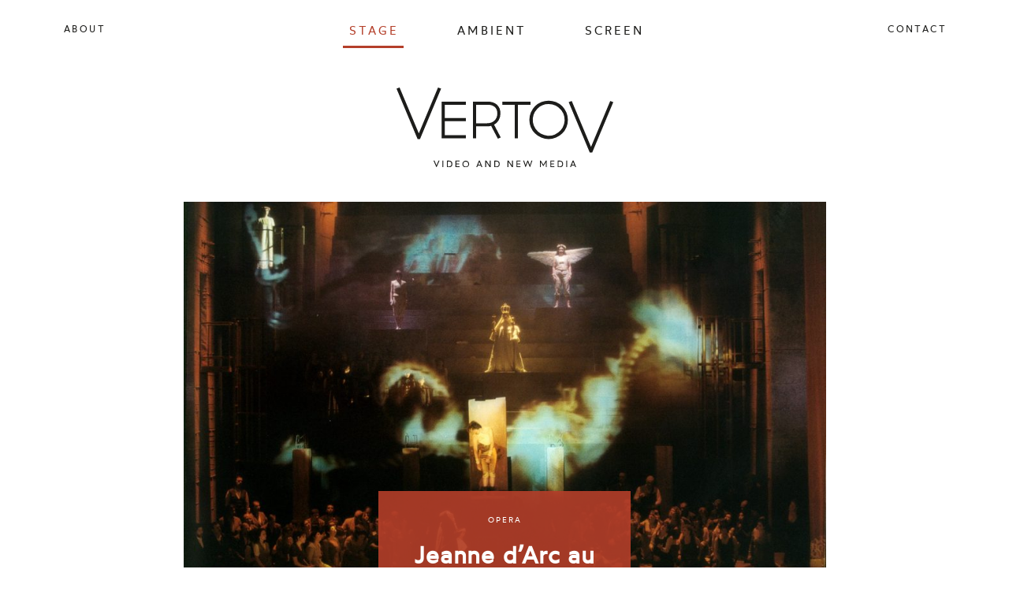

--- FILE ---
content_type: text/html; charset=UTF-8
request_url: https://vertov.it/stage/opera/jeanne-darc-au-boucher/
body_size: 12090
content:
<!DOCTYPE html>

<html 
	class="view-opera id_jeanne-darc-au-boucher lang-en cloudimg__false  "
	lang="it"
	data-view="opera"
	data-type="en_stage"
	data-taxonomy="opera">
	
				<head>
	
		<meta charset="utf-8">
	<meta name="viewport" content="width=device-width, initial-scale=1, user-scalable=yes">
	<meta http-equiv="X-UA-Compatible" content="IE=edge">

		
	

<title>Jeanne d&#8217;Arc au boucher &ndash; Vertov</title>


<meta name="keywords"
		content="">



		<link rel="stylesheet" type="text/css" href="/wp-content/themes/vertov/style/global-1.1.4.css">
	<script>
!function(e){var t=function(u,D,f){"use strict";var k,H;if(function(){var e;var t={lazyClass:"lazyload",loadedClass:"lazyloaded",loadingClass:"lazyloading",preloadClass:"lazypreload",errorClass:"lazyerror",autosizesClass:"lazyautosizes",srcAttr:"data-src",srcsetAttr:"data-srcset",sizesAttr:"data-sizes",minSize:40,customMedia:{},init:true,expFactor:1.5,hFac:.8,loadMode:2,loadHidden:true,ricTimeout:0,throttleDelay:125};H=u.lazySizesConfig||u.lazysizesConfig||{};for(e in t){if(!(e in H)){H[e]=t[e]}}}(),!D||!D.getElementsByClassName){return{init:function(){},cfg:H,noSupport:true}}var O=D.documentElement,a=u.HTMLPictureElement,P="addEventListener",$="getAttribute",q=u[P].bind(u),I=u.setTimeout,U=u.requestAnimationFrame||I,l=u.requestIdleCallback,j=/^picture$/i,r=["load","error","lazyincluded","_lazyloaded"],i={},G=Array.prototype.forEach,J=function(e,t){if(!i[t]){i[t]=new RegExp("(\\s|^)"+t+"(\\s|$)")}return i[t].test(e[$]("class")||"")&&i[t]},K=function(e,t){if(!J(e,t)){e.setAttribute("class",(e[$]("class")||"").trim()+" "+t)}},Q=function(e,t){var i;if(i=J(e,t)){e.setAttribute("class",(e[$]("class")||"").replace(i," "))}},V=function(t,i,e){var a=e?P:"removeEventListener";if(e){V(t,i)}r.forEach(function(e){t[a](e,i)})},X=function(e,t,i,a,r){var n=D.createEvent("Event");if(!i){i={}}i.instance=k;n.initEvent(t,!a,!r);n.detail=i;e.dispatchEvent(n);return n},Y=function(e,t){var i;if(!a&&(i=u.picturefill||H.pf)){if(t&&t.src&&!e[$]("srcset")){e.setAttribute("srcset",t.src)}i({reevaluate:true,elements:[e]})}else if(t&&t.src){e.src=t.src}},Z=function(e,t){return(getComputedStyle(e,null)||{})[t]},s=function(e,t,i){i=i||e.offsetWidth;while(i<H.minSize&&t&&!e._lazysizesWidth){i=t.offsetWidth;t=t.parentNode}return i},ee=function(){var i,a;var t=[];var r=[];var n=t;var s=function(){var e=n;n=t.length?r:t;i=true;a=false;while(e.length){e.shift()()}i=false};var e=function(e,t){if(i&&!t){e.apply(this,arguments)}else{n.push(e);if(!a){a=true;(D.hidden?I:U)(s)}}};e._lsFlush=s;return e}(),te=function(i,e){return e?function(){ee(i)}:function(){var e=this;var t=arguments;ee(function(){i.apply(e,t)})}},ie=function(e){var i;var a=0;var r=H.throttleDelay;var n=H.ricTimeout;var t=function(){i=false;a=f.now();e()};var s=l&&n>49?function(){l(t,{timeout:n});if(n!==H.ricTimeout){n=H.ricTimeout}}:te(function(){I(t)},true);return function(e){var t;if(e=e===true){n=33}if(i){return}i=true;t=r-(f.now()-a);if(t<0){t=0}if(e||t<9){s()}else{I(s,t)}}},ae=function(e){var t,i;var a=99;var r=function(){t=null;e()};var n=function(){var e=f.now()-i;if(e<a){I(n,a-e)}else{(l||r)(r)}};return function(){i=f.now();if(!t){t=I(n,a)}}},e=function(){var v,m,c,h,e;var y,z,g,p,C,b,A;var n=/^img$/i;var d=/^iframe$/i;var E="onscroll"in u&&!/(gle|ing)bot/.test(navigator.userAgent);var _=0;var w=0;var N=0;var M=-1;var x=function(e){N--;if(!e||N<0||!e.target){N=0}};var W=function(e){if(A==null){A=Z(D.body,"visibility")=="hidden"}return A||!(Z(e.parentNode,"visibility")=="hidden"&&Z(e,"visibility")=="hidden")};var S=function(e,t){var i;var a=e;var r=W(e);g-=t;b+=t;p-=t;C+=t;while(r&&(a=a.offsetParent)&&a!=D.body&&a!=O){r=(Z(a,"opacity")||1)>0;if(r&&Z(a,"overflow")!="visible"){i=a.getBoundingClientRect();r=C>i.left&&p<i.right&&b>i.top-1&&g<i.bottom+1}}return r};var t=function(){var e,t,i,a,r,n,s,l,o,u,f,c;var d=k.elements;if((h=H.loadMode)&&N<8&&(e=d.length)){t=0;M++;for(;t<e;t++){if(!d[t]||d[t]._lazyRace){continue}if(!E||k.prematureUnveil&&k.prematureUnveil(d[t])){R(d[t]);continue}if(!(l=d[t][$]("data-expand"))||!(n=l*1)){n=w}if(!u){u=!H.expand||H.expand<1?O.clientHeight>500&&O.clientWidth>500?500:370:H.expand;k._defEx=u;f=u*H.expFactor;c=H.hFac;A=null;if(w<f&&N<1&&M>2&&h>2&&!D.hidden){w=f;M=0}else if(h>1&&M>1&&N<6){w=u}else{w=_}}if(o!==n){y=innerWidth+n*c;z=innerHeight+n;s=n*-1;o=n}i=d[t].getBoundingClientRect();if((b=i.bottom)>=s&&(g=i.top)<=z&&(C=i.right)>=s*c&&(p=i.left)<=y&&(b||C||p||g)&&(H.loadHidden||W(d[t]))&&(m&&N<3&&!l&&(h<3||M<4)||S(d[t],n))){R(d[t]);r=true;if(N>9){break}}else if(!r&&m&&!a&&N<4&&M<4&&h>2&&(v[0]||H.preloadAfterLoad)&&(v[0]||!l&&(b||C||p||g||d[t][$](H.sizesAttr)!="auto"))){a=v[0]||d[t]}}if(a&&!r){R(a)}}};var i=ie(t);var B=function(e){var t=e.target;if(t._lazyCache){delete t._lazyCache;return}x(e);K(t,H.loadedClass);Q(t,H.loadingClass);V(t,L);X(t,"lazyloaded")};var a=te(B);var L=function(e){a({target:e.target})};var T=function(t,i){try{t.contentWindow.location.replace(i)}catch(e){t.src=i}};var F=function(e){var t;var i=e[$](H.srcsetAttr);if(t=H.customMedia[e[$]("data-media")||e[$]("media")]){e.setAttribute("media",t)}if(i){e.setAttribute("srcset",i)}};var s=te(function(t,e,i,a,r){var n,s,l,o,u,f;if(!(u=X(t,"lazybeforeunveil",e)).defaultPrevented){if(a){if(i){K(t,H.autosizesClass)}else{t.setAttribute("sizes",a)}}s=t[$](H.srcsetAttr);n=t[$](H.srcAttr);if(r){l=t.parentNode;o=l&&j.test(l.nodeName||"")}f=e.firesLoad||"src"in t&&(s||n||o);u={target:t};K(t,H.loadingClass);if(f){clearTimeout(c);c=I(x,2500);V(t,L,true)}if(o){G.call(l.getElementsByTagName("source"),F)}if(s){t.setAttribute("srcset",s)}else if(n&&!o){if(d.test(t.nodeName)){T(t,n)}else{t.src=n}}if(r&&(s||o)){Y(t,{src:n})}}if(t._lazyRace){delete t._lazyRace}Q(t,H.lazyClass);ee(function(){var e=t.complete&&t.naturalWidth>1;if(!f||e){if(e){K(t,"ls-is-cached")}B(u);t._lazyCache=true;I(function(){if("_lazyCache"in t){delete t._lazyCache}},9)}if(t.loading=="lazy"){N--}},true)});var R=function(e){if(e._lazyRace){return}var t;var i=n.test(e.nodeName);var a=i&&(e[$](H.sizesAttr)||e[$]("sizes"));var r=a=="auto";if((r||!m)&&i&&(e[$]("src")||e.srcset)&&!e.complete&&!J(e,H.errorClass)&&J(e,H.lazyClass)){return}t=X(e,"lazyunveilread").detail;if(r){re.updateElem(e,true,e.offsetWidth)}e._lazyRace=true;N++;s(e,t,r,a,i)};var r=ae(function(){H.loadMode=3;i()});var l=function(){if(H.loadMode==3){H.loadMode=2}r()};var o=function(){if(m){return}if(f.now()-e<999){I(o,999);return}m=true;H.loadMode=3;i();q("scroll",l,true)};return{_:function(){e=f.now();k.elements=D.getElementsByClassName(H.lazyClass);v=D.getElementsByClassName(H.lazyClass+" "+H.preloadClass);q("scroll",i,true);q("resize",i,true);q("pageshow",function(e){if(e.persisted){var t=D.querySelectorAll("."+H.loadingClass);if(t.length&&t.forEach){U(function(){t.forEach(function(e){if(e.complete){R(e)}})})}}});if(u.MutationObserver){new MutationObserver(i).observe(O,{childList:true,subtree:true,attributes:true})}else{O[P]("DOMNodeInserted",i,true);O[P]("DOMAttrModified",i,true);setInterval(i,999)}q("hashchange",i,true);["focus","mouseover","click","load","transitionend","animationend"].forEach(function(e){D[P](e,i,true)});if(/d$|^c/.test(D.readyState)){o()}else{q("load",o);D[P]("DOMContentLoaded",i);I(o,2e4)}if(k.elements.length){t();ee._lsFlush()}else{i()}},checkElems:i,unveil:R,_aLSL:l}}(),re=function(){var i;var n=te(function(e,t,i,a){var r,n,s;e._lazysizesWidth=a;a+="px";e.setAttribute("sizes",a);if(j.test(t.nodeName||"")){r=t.getElementsByTagName("source");for(n=0,s=r.length;n<s;n++){r[n].setAttribute("sizes",a)}}if(!i.detail.dataAttr){Y(e,i.detail)}});var a=function(e,t,i){var a;var r=e.parentNode;if(r){i=s(e,r,i);a=X(e,"lazybeforesizes",{width:i,dataAttr:!!t});if(!a.defaultPrevented){i=a.detail.width;if(i&&i!==e._lazysizesWidth){n(e,r,a,i)}}}};var e=function(){var e;var t=i.length;if(t){e=0;for(;e<t;e++){a(i[e])}}};var t=ae(e);return{_:function(){i=D.getElementsByClassName(H.autosizesClass);q("resize",t)},checkElems:t,updateElem:a}}(),t=function(){if(!t.i&&D.getElementsByClassName){t.i=true;re._();e._()}};return I(function(){H.init&&t()}),k={cfg:H,autoSizer:re,loader:e,init:t,uP:Y,aC:K,rC:Q,hC:J,fire:X,gW:s,rAF:ee}}(e,e.document,Date);e.lazySizes=t,"object"==typeof module&&module.exports&&(module.exports=t)}("undefined"!=typeof window?window:{});
</script>	<style>
	@media screen and (max-width: 800px) {
		.view-home .cover.vertical {
			display: block;
		}

		.view-home .cover.horizontal {
			display: none;
		}
	}

	@media screen and (min-width: 800px) {
		.view-home .cover.vertical {
			display: none;
		}

		.view-home .cover.horizontal {
			display: block;
		}
	}
</style>	

		
<link rel="shortcut icon" href="/favicon.ico">
<link rel="icon" type="image/png" sizes="32x32" href="/favicon-16x16.png">
<link rel="icon" type="image/png" sizes="16x16" href="/favicon-32x32.png">

<link rel="apple-touch-icon" sizes="180x180" href="/apple-touch-icon.png">
<link rel="mask-icon" href="/safari-pinned-tab.svg" color="#FFF">

<link rel="manifest" href="/site.webmanifest">
<meta name="theme-color" content="#FFF">

<meta name="msapplication-config" content="/browserconfig.xml">	<meta name='robots' content='max-image-preview:large' />
	<style>img:is([sizes="auto" i], [sizes^="auto," i]) { contain-intrinsic-size: 3000px 1500px }</style>
	<style id='classic-theme-styles-inline-css' type='text/css'>
/*! This file is auto-generated */
.wp-block-button__link{color:#fff;background-color:#32373c;border-radius:9999px;box-shadow:none;text-decoration:none;padding:calc(.667em + 2px) calc(1.333em + 2px);font-size:1.125em}.wp-block-file__button{background:#32373c;color:#fff;text-decoration:none}
</style>
<style id='global-styles-inline-css' type='text/css'>
:root{--wp--preset--aspect-ratio--square: 1;--wp--preset--aspect-ratio--4-3: 4/3;--wp--preset--aspect-ratio--3-4: 3/4;--wp--preset--aspect-ratio--3-2: 3/2;--wp--preset--aspect-ratio--2-3: 2/3;--wp--preset--aspect-ratio--16-9: 16/9;--wp--preset--aspect-ratio--9-16: 9/16;--wp--preset--color--black: #000000;--wp--preset--color--cyan-bluish-gray: #abb8c3;--wp--preset--color--white: #ffffff;--wp--preset--color--pale-pink: #f78da7;--wp--preset--color--vivid-red: #cf2e2e;--wp--preset--color--luminous-vivid-orange: #ff6900;--wp--preset--color--luminous-vivid-amber: #fcb900;--wp--preset--color--light-green-cyan: #7bdcb5;--wp--preset--color--vivid-green-cyan: #00d084;--wp--preset--color--pale-cyan-blue: #8ed1fc;--wp--preset--color--vivid-cyan-blue: #0693e3;--wp--preset--color--vivid-purple: #9b51e0;--wp--preset--gradient--vivid-cyan-blue-to-vivid-purple: linear-gradient(135deg,rgba(6,147,227,1) 0%,rgb(155,81,224) 100%);--wp--preset--gradient--light-green-cyan-to-vivid-green-cyan: linear-gradient(135deg,rgb(122,220,180) 0%,rgb(0,208,130) 100%);--wp--preset--gradient--luminous-vivid-amber-to-luminous-vivid-orange: linear-gradient(135deg,rgba(252,185,0,1) 0%,rgba(255,105,0,1) 100%);--wp--preset--gradient--luminous-vivid-orange-to-vivid-red: linear-gradient(135deg,rgba(255,105,0,1) 0%,rgb(207,46,46) 100%);--wp--preset--gradient--very-light-gray-to-cyan-bluish-gray: linear-gradient(135deg,rgb(238,238,238) 0%,rgb(169,184,195) 100%);--wp--preset--gradient--cool-to-warm-spectrum: linear-gradient(135deg,rgb(74,234,220) 0%,rgb(151,120,209) 20%,rgb(207,42,186) 40%,rgb(238,44,130) 60%,rgb(251,105,98) 80%,rgb(254,248,76) 100%);--wp--preset--gradient--blush-light-purple: linear-gradient(135deg,rgb(255,206,236) 0%,rgb(152,150,240) 100%);--wp--preset--gradient--blush-bordeaux: linear-gradient(135deg,rgb(254,205,165) 0%,rgb(254,45,45) 50%,rgb(107,0,62) 100%);--wp--preset--gradient--luminous-dusk: linear-gradient(135deg,rgb(255,203,112) 0%,rgb(199,81,192) 50%,rgb(65,88,208) 100%);--wp--preset--gradient--pale-ocean: linear-gradient(135deg,rgb(255,245,203) 0%,rgb(182,227,212) 50%,rgb(51,167,181) 100%);--wp--preset--gradient--electric-grass: linear-gradient(135deg,rgb(202,248,128) 0%,rgb(113,206,126) 100%);--wp--preset--gradient--midnight: linear-gradient(135deg,rgb(2,3,129) 0%,rgb(40,116,252) 100%);--wp--preset--font-size--small: 13px;--wp--preset--font-size--medium: 20px;--wp--preset--font-size--large: 36px;--wp--preset--font-size--x-large: 42px;--wp--preset--spacing--20: 0.44rem;--wp--preset--spacing--30: 0.67rem;--wp--preset--spacing--40: 1rem;--wp--preset--spacing--50: 1.5rem;--wp--preset--spacing--60: 2.25rem;--wp--preset--spacing--70: 3.38rem;--wp--preset--spacing--80: 5.06rem;--wp--preset--shadow--natural: 6px 6px 9px rgba(0, 0, 0, 0.2);--wp--preset--shadow--deep: 12px 12px 50px rgba(0, 0, 0, 0.4);--wp--preset--shadow--sharp: 6px 6px 0px rgba(0, 0, 0, 0.2);--wp--preset--shadow--outlined: 6px 6px 0px -3px rgba(255, 255, 255, 1), 6px 6px rgba(0, 0, 0, 1);--wp--preset--shadow--crisp: 6px 6px 0px rgba(0, 0, 0, 1);}:where(.is-layout-flex){gap: 0.5em;}:where(.is-layout-grid){gap: 0.5em;}body .is-layout-flex{display: flex;}.is-layout-flex{flex-wrap: wrap;align-items: center;}.is-layout-flex > :is(*, div){margin: 0;}body .is-layout-grid{display: grid;}.is-layout-grid > :is(*, div){margin: 0;}:where(.wp-block-columns.is-layout-flex){gap: 2em;}:where(.wp-block-columns.is-layout-grid){gap: 2em;}:where(.wp-block-post-template.is-layout-flex){gap: 1.25em;}:where(.wp-block-post-template.is-layout-grid){gap: 1.25em;}.has-black-color{color: var(--wp--preset--color--black) !important;}.has-cyan-bluish-gray-color{color: var(--wp--preset--color--cyan-bluish-gray) !important;}.has-white-color{color: var(--wp--preset--color--white) !important;}.has-pale-pink-color{color: var(--wp--preset--color--pale-pink) !important;}.has-vivid-red-color{color: var(--wp--preset--color--vivid-red) !important;}.has-luminous-vivid-orange-color{color: var(--wp--preset--color--luminous-vivid-orange) !important;}.has-luminous-vivid-amber-color{color: var(--wp--preset--color--luminous-vivid-amber) !important;}.has-light-green-cyan-color{color: var(--wp--preset--color--light-green-cyan) !important;}.has-vivid-green-cyan-color{color: var(--wp--preset--color--vivid-green-cyan) !important;}.has-pale-cyan-blue-color{color: var(--wp--preset--color--pale-cyan-blue) !important;}.has-vivid-cyan-blue-color{color: var(--wp--preset--color--vivid-cyan-blue) !important;}.has-vivid-purple-color{color: var(--wp--preset--color--vivid-purple) !important;}.has-black-background-color{background-color: var(--wp--preset--color--black) !important;}.has-cyan-bluish-gray-background-color{background-color: var(--wp--preset--color--cyan-bluish-gray) !important;}.has-white-background-color{background-color: var(--wp--preset--color--white) !important;}.has-pale-pink-background-color{background-color: var(--wp--preset--color--pale-pink) !important;}.has-vivid-red-background-color{background-color: var(--wp--preset--color--vivid-red) !important;}.has-luminous-vivid-orange-background-color{background-color: var(--wp--preset--color--luminous-vivid-orange) !important;}.has-luminous-vivid-amber-background-color{background-color: var(--wp--preset--color--luminous-vivid-amber) !important;}.has-light-green-cyan-background-color{background-color: var(--wp--preset--color--light-green-cyan) !important;}.has-vivid-green-cyan-background-color{background-color: var(--wp--preset--color--vivid-green-cyan) !important;}.has-pale-cyan-blue-background-color{background-color: var(--wp--preset--color--pale-cyan-blue) !important;}.has-vivid-cyan-blue-background-color{background-color: var(--wp--preset--color--vivid-cyan-blue) !important;}.has-vivid-purple-background-color{background-color: var(--wp--preset--color--vivid-purple) !important;}.has-black-border-color{border-color: var(--wp--preset--color--black) !important;}.has-cyan-bluish-gray-border-color{border-color: var(--wp--preset--color--cyan-bluish-gray) !important;}.has-white-border-color{border-color: var(--wp--preset--color--white) !important;}.has-pale-pink-border-color{border-color: var(--wp--preset--color--pale-pink) !important;}.has-vivid-red-border-color{border-color: var(--wp--preset--color--vivid-red) !important;}.has-luminous-vivid-orange-border-color{border-color: var(--wp--preset--color--luminous-vivid-orange) !important;}.has-luminous-vivid-amber-border-color{border-color: var(--wp--preset--color--luminous-vivid-amber) !important;}.has-light-green-cyan-border-color{border-color: var(--wp--preset--color--light-green-cyan) !important;}.has-vivid-green-cyan-border-color{border-color: var(--wp--preset--color--vivid-green-cyan) !important;}.has-pale-cyan-blue-border-color{border-color: var(--wp--preset--color--pale-cyan-blue) !important;}.has-vivid-cyan-blue-border-color{border-color: var(--wp--preset--color--vivid-cyan-blue) !important;}.has-vivid-purple-border-color{border-color: var(--wp--preset--color--vivid-purple) !important;}.has-vivid-cyan-blue-to-vivid-purple-gradient-background{background: var(--wp--preset--gradient--vivid-cyan-blue-to-vivid-purple) !important;}.has-light-green-cyan-to-vivid-green-cyan-gradient-background{background: var(--wp--preset--gradient--light-green-cyan-to-vivid-green-cyan) !important;}.has-luminous-vivid-amber-to-luminous-vivid-orange-gradient-background{background: var(--wp--preset--gradient--luminous-vivid-amber-to-luminous-vivid-orange) !important;}.has-luminous-vivid-orange-to-vivid-red-gradient-background{background: var(--wp--preset--gradient--luminous-vivid-orange-to-vivid-red) !important;}.has-very-light-gray-to-cyan-bluish-gray-gradient-background{background: var(--wp--preset--gradient--very-light-gray-to-cyan-bluish-gray) !important;}.has-cool-to-warm-spectrum-gradient-background{background: var(--wp--preset--gradient--cool-to-warm-spectrum) !important;}.has-blush-light-purple-gradient-background{background: var(--wp--preset--gradient--blush-light-purple) !important;}.has-blush-bordeaux-gradient-background{background: var(--wp--preset--gradient--blush-bordeaux) !important;}.has-luminous-dusk-gradient-background{background: var(--wp--preset--gradient--luminous-dusk) !important;}.has-pale-ocean-gradient-background{background: var(--wp--preset--gradient--pale-ocean) !important;}.has-electric-grass-gradient-background{background: var(--wp--preset--gradient--electric-grass) !important;}.has-midnight-gradient-background{background: var(--wp--preset--gradient--midnight) !important;}.has-small-font-size{font-size: var(--wp--preset--font-size--small) !important;}.has-medium-font-size{font-size: var(--wp--preset--font-size--medium) !important;}.has-large-font-size{font-size: var(--wp--preset--font-size--large) !important;}.has-x-large-font-size{font-size: var(--wp--preset--font-size--x-large) !important;}
:where(.wp-block-post-template.is-layout-flex){gap: 1.25em;}:where(.wp-block-post-template.is-layout-grid){gap: 1.25em;}
:where(.wp-block-columns.is-layout-flex){gap: 2em;}:where(.wp-block-columns.is-layout-grid){gap: 2em;}
:root :where(.wp-block-pullquote){font-size: 1.5em;line-height: 1.6;}
</style>
<link rel="https://api.w.org/" href="https://vertov.it/wp-json/" /><link rel="EditURI" type="application/rsd+xml" title="RSD" href="https://vertov.it/xmlrpc.php?rsd" />

<link rel="canonical" href="https://vertov.it/stage/opera/jeanne-darc-au-boucher" />
<link rel='shortlink' href='https://vertov.it/?p=847' />
<link rel="alternate" title="oEmbed (JSON)" type="application/json+oembed" href="https://vertov.it/wp-json/oembed/1.0/embed?url=https%3A%2F%2Fvertov.it%2Fstage%2Fopera%2Fjeanne-darc-au-boucher" />
<link rel="alternate" title="oEmbed (XML)" type="text/xml+oembed" href="https://vertov.it/wp-json/oembed/1.0/embed?url=https%3A%2F%2Fvertov.it%2Fstage%2Fopera%2Fjeanne-darc-au-boucher&#038;format=xml" />

	
</head>	
	<body class="master">
	
				<header class="main">
	
		<div class="nav main">

		<img id="nav__open" class="toggle open" src="https://vertov.it/wp-content/uploads/2021/02/nav.svg" alt="">

				<div class="links compressed">
			<img id="nav__close" class="toggle close" src="https://vertov.it/wp-content/uploads/2021/02/x.svg" alt="">
			
			<div class="main">
				
				<a class="macro" href="/stage">stage</a>

				<div class="sub">
					<a href="/stage/opera">opera</a>
					<a href="/stage/theatre-dance">theatre dance</a>
					<a href="/stage/contemporary-music">contemporary music</a>
				</div>

				<div class="separator">&mdash;</div>
				
				<a class="macro" href="/ambient">ambient</a>

				<div class="sub">
					<a href="/ambient/exhibitions">exhibitions</a>
					<a href="/ambient/videoinstallations">videoinstallations</a>
				</div>
				
				<div class="separator">&mdash;</div>

				<a class="macro" href="/screen">screen</a>

				<div class="separator">&mdash;</div>

			</div>

			<div class="secondary">
				
				<a class="secondary" href="/about">
					about
				</a>

				<a class="secondary" href="/contact">
					contact
				</a>
			</div>
		</div>
		
				<div class="links extended">
			<a id="nav_about" class="secondary" href="/about">
				about
			</a>

			<div class="central">
				
				<a id="nav_stage" class="main" href="/stage">
					<span>stage</span>

					<div id="nav_opera" class="current">opera</div>
					<div id="nav_theatre-dance" class="current">theatre dance</div>
					<div id="nav_contemporary-music" class="current">contemporary music</div>
				</a>
				
				<a id="nav_ambient" class="main" href="/ambient">
					<span>ambient</span>

					<div id="nav_exhibitions" class="current">exhibitions</div>
					<div id="nav_videoinstallations" class="current">videoinstallations</div>
				</a>
				
				<a id="nav_screen" class="main" href="/screen">screen</a>

			</div>
			
			<a id="nav_contact" class="secondary" href="/contact">
				contact
			</a>
		</div>
	</div>

		<a href="/" class="tm">
		<img src="https://vertov.it/wp-content/uploads/2021/02/trademark.svg" alt="Vertov's trademark &mdash; Video &amp; New Media">
	</a>

</header>
				<div class="content">
				
			
		
			
			
					
			
	<img
		 class="cover lazyload" 				
					
				
						
				

				
						
			data-srcset='
								
											https://vertov.it/wp-content/uploads/2021/03/jeanne-1w-200x129.jpg 200w,
										
									
								
											https://vertov.it/wp-content/uploads/2021/03/jeanne-1w-400x259.jpg 400w,
										
									
								
											https://vertov.it/wp-content/uploads/2021/03/jeanne-1w-600x388.jpg 600w,
										
									
								
											https://vertov.it/wp-content/uploads/2021/03/jeanne-1w-800x518.jpg 800w,
										
									
								
											https://vertov.it/wp-content/uploads/2021/03/jeanne-1w-1000x647.jpg 1000w,
										
									
								
										
											https://vertov.it/wp-content/uploads/2021/03/jeanne-1w.jpg 1200w
									
							'

			sizes='
									(max-width: 820px) 100vw,
									(min-width: 820px) 820px,
							'

			src=" https://vertov.it/wp-content/uploads/2021/03/jeanne-1w-200x129.jpg "

		
	
		
		

	>


	
		


		<div class="card main">
		
		<div class="type"><a href="/stage/opera">opera</a></div>
		<h1 class="title">Jeanne d&#8217;Arc au boucher</h1>
		<div class="subtitle">by A. Honegger </div>

		<div class="separator">&mdash;</div>

		<div class="event">Teatro Massimo, Palermo <br> 2003</div>

		<div class="workinprogress">work in progress</div>
	</div>

	<div class="card latestworks">
		
		<div class="type">opera</div>
		<h1 class="title">Jeanne d&#8217;Arc au boucher</h1>
		<div class="subtitle">by A. Honegger </div>

		<div class="separator">&mdash;</div>

		<div class="event">Teatro Massimo, Palermo <br> 2003</div>
	</div>

		<div class="credits">
					<div class="credit">
				<div class="role">
					conductor				</div>
				<div class="people">
																														Stefan Anton Reck
									</div>
			</div>
					<div class="credit">
				<div class="role">
					direction				</div>
				<div class="people">
																														Daniele Abbado
									</div>
			</div>
					<div class="credit">
				<div class="role">
					set				</div>
				<div class="people">
																														Gianni Carluccio
									</div>
			</div>
					<div class="credit">
				<div class="role">
					costumes				</div>
				<div class="people">
																														Carla Teti
									</div>
			</div>
					<div class="credit">
				<div class="role">
					video				</div>
				<div class="people">
																														Luca Scarzella
									</div>
			</div>
					<div class="credit">
				<div class="role">
					lights				</div>
				<div class="people">
																														Bruno Ciulli
									</div>
			</div>
			</div>

	<div class="onstage">
					<div class="event">2003, Teatro Massimo di Palermo - Festival de Granada</div>
			</div>

		<div class="gallery">
		
		<div class="box">
			
			
																									
				<div class="group layout_one__medium">

										
												

																		
																											
									
			
			
					
			
	<img
		 class=" lazyload" 				
					
				
						
				

				
						
			data-srcset='
								
											https://vertov.it/wp-content/uploads/2021/03/jeanne-2w-200x132.jpg 200w,
										
									
								
											https://vertov.it/wp-content/uploads/2021/03/jeanne-2w-400x265.jpg 400w,
										
									
								
											https://vertov.it/wp-content/uploads/2021/03/jeanne-2w-600x397.jpg 600w,
										
									
								
											https://vertov.it/wp-content/uploads/2021/03/jeanne-2w-800x529.jpg 800w,
										
									
								
											https://vertov.it/wp-content/uploads/2021/03/jeanne-2w-1000x662.jpg 1000w,
										
									
								
										
											https://vertov.it/wp-content/uploads/2021/03/jeanne-2w.jpg 1200w
									
							'

			sizes='
									(max-width: 600px) 100vw,
									(min-width: 600px) 60vw,
									(min-width: 1300px) 760px,
							'

			src=" https://vertov.it/wp-content/uploads/2021/03/jeanne-2w-200x132.jpg "

		
	
		
		

	>


	
		

													
																	
										
														</div>
			
																									
				<div class="group layout_two__small_right">

										
										
						
						
																										
								
			
			
					
			
	<img
		 class=" lazyload" 				
					
				
						
				

				
						
			data-srcset='
								
											https://vertov.it/wp-content/uploads/2021/03/gra2-200x160.jpg 200w,
										
									
								
											https://vertov.it/wp-content/uploads/2021/03/gra2-400x320.jpg 400w,
										
									
								
											https://vertov.it/wp-content/uploads/2021/03/gra2-600x480.jpg 600w,
										
									
								
											https://vertov.it/wp-content/uploads/2021/03/gra2.jpg 720w,
										
									
								
											https://vertov.it/wp-content/uploads/2021/03/gra2.jpg 720w,
										
									
								
										
											https://vertov.it/wp-content/uploads/2021/03/gra2.jpg 1200w
									
							'

			sizes='
									(max-width: 600px) 100vw,
									(min-width: 600px) 45vw,
									(min-width: 1100px) 530px,
							'

			src=" https://vertov.it/wp-content/uploads/2021/03/gra2-200x160.jpg "

		
	
		
		

	>


	
		

								
			
			
					
			
	<img
		 class=" lazyload" 				
					
				
						
				

				
						
			data-srcset='
								
											https://vertov.it/wp-content/uploads/2021/03/gran1-200x160.jpg 200w,
										
									
								
											https://vertov.it/wp-content/uploads/2021/03/gran1-400x320.jpg 400w,
										
									
								
											https://vertov.it/wp-content/uploads/2021/03/gran1-600x480.jpg 600w,
										
									
								
											https://vertov.it/wp-content/uploads/2021/03/gran1.jpg 720w,
										
									
								
											https://vertov.it/wp-content/uploads/2021/03/gran1.jpg 720w,
										
									
								
										
											https://vertov.it/wp-content/uploads/2021/03/gran1.jpg 1200w
									
							'

			sizes='
									(max-width: 600px) 100vw,
									(min-width: 600px) 28vw,
									(min-width: 1100px) 320px,
							'

			src=" https://vertov.it/wp-content/uploads/2021/03/gran1-200x160.jpg "

		
	
		
		

	>


	
		

						
												
																	
														</div>
			
																									
				<div class="group layout_one__large">

										
												

																																	
									
			
			
					
			
	<img
		 class=" lazyload" 				
					
				
						
				

				
						
			data-srcset='
								
											https://vertov.it/wp-content/uploads/2003/03/jeanne-200x126.jpg 200w,
										
									
								
											https://vertov.it/wp-content/uploads/2003/03/jeanne-400x253.jpg 400w,
										
									
								
											https://vertov.it/wp-content/uploads/2003/03/jeanne-600x379.jpg 600w,
										
									
								
											https://vertov.it/wp-content/uploads/2003/03/jeanne-800x506.jpg 800w,
										
									
								
											https://vertov.it/wp-content/uploads/2003/03/jeanne-1000x632.jpg 1000w,
										
									
								
										
											https://vertov.it/wp-content/uploads/2003/03/jeanne.jpg 1200w
									
							'

			sizes='
									(max-width: 600px) 100vw,
									(min-width: 600px) 600px,
							'

			src=" https://vertov.it/wp-content/uploads/2003/03/jeanne-200x126.jpg "

		
	
		
		

	>


	
		

													
												
																	
										
														</div>
			
																									
				<div class="group layout_one__medium">

										
												

																		
																											
									
			
			
					
			
	<img
		 class=" lazyload" 				
					
				
						
				

				
						
			data-srcset='
								
											https://vertov.it/wp-content/uploads/2021/03/DSC_4511w-200x109.jpg 200w,
										
									
								
											https://vertov.it/wp-content/uploads/2021/03/DSC_4511w-400x218.jpg 400w,
										
									
								
											https://vertov.it/wp-content/uploads/2021/03/DSC_4511w-600x328.jpg 600w,
										
									
								
											https://vertov.it/wp-content/uploads/2021/03/DSC_4511w-800x437.jpg 800w,
										
									
								
											https://vertov.it/wp-content/uploads/2021/03/DSC_4511w-1000x546.jpg 1000w,
										
									
								
										
											https://vertov.it/wp-content/uploads/2021/03/DSC_4511w.jpg 1200w
									
							'

			sizes='
									(max-width: 600px) 100vw,
									(min-width: 600px) 60vw,
									(min-width: 1300px) 760px,
							'

			src=" https://vertov.it/wp-content/uploads/2021/03/DSC_4511w-200x109.jpg "

		
	
		
		

	>


	
		

													
																	
										
														</div>
					</div>

	</div>

		<div class="description">
		
		<h2 class="title"></h2>

		<div class="text">
			
		</div>
	</div>

				
		</div>

		<footer class="main">
	
		<div id="totop" class="totop">
		<img src="https://vertov.it/wp-content/uploads/2021/02/totop.svg" alt="">
	</div>

		<div class="info">

				<a href="/" class="tm">
			<img src="https://vertov.it/wp-content/uploads/2021/02/tradermark_wout_headline.svg" alt="Vertov's tradermark">
		</a>

				<div class="nav nav__left">
			<a href="/stage">stage</a>
			<a href="/ambient">ambient</a>
			<a href="/screen">screen</a>
		</div>
		<div class="nav nav__right">
			<a href="/about">about</a>
			<a href="/contact">contact</a>
		</div>

				<div class="agent">
			<span>Theatre Agent</span>
			<span>Ifat Nesher</span>
			<span><a href="mailto:ifat@ifatnesher.com">ifat@ifatnesher.com</a></span>
		</div>

				<div class="colophon">
			<p>© Luca Scarzella 2021</p>
<p>All Rights Reserved</p>
<p>VAT. IT11482090153</p>

			<div class="mobile">
				<a target="_blank" href="https://www.iubenda.com/privacy-policy/89328674">privacy policy</a>
				<a target="_blank" href="/cookie-policy">cookie policy</a>
			</div>

			<div class="desktop">
				<a target="_blank" href="https://www.iubenda.com/privacy-policy/89328674">privacy</a> <a target="_blank" href="/cookie-policy">cookie</a> policy
			</div>
		</div>

				<div class="social">
			
			<div class="links">
				<a class="el" target="_blank" href="https://www.facebook.com/profile.php?id=100063562273974">
					<img src="https://vertov.it/wp-content/uploads/2021/02/facebook.svg" alt="">
				</a>
				
				<a class="el" target="_blank" href="https://www.pinterest.it/ifatnesherCAM/luca-scarzella-video-maker/">
					<img src="https://vertov.it/wp-content/uploads/2021/02/pinterest.svg" alt="">
				</a>
				
				<a class="el" target="_blank" href="https://www.youtube.com/results?search_query=luca+scarzella+canale+video">
					<img src="https://vertov.it/wp-content/uploads/2021/02/youtube.svg" alt="">
				</a>
			</div>

						<div class="credits desktop">
				<div class="div">Designed by <a target="_blank" href="https://alizarina.net">Alizarina</a></div> <div>Developed by <a target="_blank" href="https://roccella.studio">Roccella Studio</a></div>
			</div>
		</div>

				<div class="credits mobile">
			<div>Designed by <a target="_blank" href="https://alizarina.net">Alizarina</a></div> <div>Developed by <a target="_blank" href="https://roccella.studio">Roccella Studio</a></div>
		</div>
	</div>

</footer>


<script>
	// ——————————————————————————————
	// loader, utilities
	// ——————————————————————————————
    const global_manifest 	= {
	"project":					"Vertov",
	"slug":						"vertov",
	"version":					"1.1.4",

	"breakpoints": 				"",

	"dir": {
		"template":				"/wp-content/themes/vertov/",

		"assets":	 			"/wp-content/themes/vertov/assets/",

		"css": {
			"root":				"/wp-content/themes/vertov/style/",
			"global":			"/wp-content/themes/vertov/style/global.css"
		},
		"js": {
			"root":				"/wp-content/themes/vertov/scripts/",
			"global":		 	"/wp-content/themes/vertov/scripts/global.js"
		},
		"twig": {
			"cache":			"/wp-content/cache/twig/"
		},

		"fonts": 				"/wp-content/themes/vertov/assets/type/",
		"type": 				"/wp-content/themes/vertov/assets/type/",
		"img": 					"/wp-content/themes/vertov/assets/img/",

		"icons": {
			"faviconico": 		"/favicon.ico",
			"favicon16": 		"/favicon-16x16.png",
			"favicon32": 		"/favicon-32x32.png",

			"apple": {
				"touchicon":	"/apple-touch-icon.png",
				"pinnedtab_i":	"/safari-pinned-tab.svg",
				"pinnedtab_c":	"#FFF"
			},
			"google": {
				"manifest":		"/site.webmanifest",
				"themecolor": 	"#FFF"
			},
			"microsoft": {
				"config":		"/browserconfig.xml"
			}
		}
	}
};
    const img__cdn 			= false;
    const dev__env 			= false;
    const w_language 		= 'st';

	var doc={body:document.getElementsByTagName("body")[0],head:document.getElementsByTagName("head")[0],html:document.getElementsByTagName("html")[0]},page={view:doc.html.getAttribute("data-view"),type:doc.html.getAttribute("data-type"),taxonomy:doc.html.getAttribute("data-taxonomy")},classes={body:doc.body.classList,html:doc.html.classList};
	loadjs=function(){var d=function(){},c={},u={},f={};function o(e,n){if(e){var r=f[e];if(u[e]=n,r)for(;r.length;)r[0](e,n),r.splice(0,1)}}function l(e,n){e.call&&(e={success:e}),n.length?(e.error||d)(n):(e.success||d)(e)}function a(e,t,n){for(var s=(e=e.push?e:[e]).length,r=s,i=[],c=function(e,n,r){if("e"==n&&i.push(e),"b"==n){if(!r)return;i.push(e)}--s||t(i)},o=0;o<r;o++)!function r(t,s,i,c){var o,u,e=document,n=i.async,f=(i.numRetries||0)+1,l=i.before||d,a=t.replace(/[\?|#].*$/,""),h=t.replace(/^(css|img)!/,"");c=c||0,/(^css!|\.css$)/.test(a)?((u=e.createElement("link")).rel="stylesheet",u.href=h,(o="hideFocus"in u)&&u.relList&&(o=0,u.rel="preload",u.as="style")):/(^img!|\.(png|gif|jpg|svg|webp)$)/.test(a)?(u=e.createElement("img")).src=h:((u=e.createElement("script")).src=t,u.async=void 0===n||n),u.onload=u.onerror=u.onbeforeload=function(e){var n=e.type[0];if(o)try{u.sheet.cssText.length||(n="e")}catch(e){18!=e.code&&(n="e")}if("e"==n){if((c+=1)<f)return r(t,s,i,c)}else if("preload"==u.rel&&"style"==u.as)return u.rel="stylesheet";s(t,n,e.defaultPrevented)},!1!==l(t,u)&&e.head.appendChild(u)}(e[o],c,n)}function r(e,n,r){var t,s;if(n&&n.trim&&(t=n),s=(t?r:n)||{},t){if(t in c)throw"LoadJS";c[t]=!0}function i(n,r){a(e,function(e){l(s,e),n&&l({success:n,error:r},e),o(t,e)},s)}if(s.returnPromise)return new Promise(i);i()}return r.ready=function(e,n){return function(e,r){e=e.push?e:[e];for(var n,t,s=[],i=e.length,c=i,o=function(e,n){n.length&&s.push(e),--c||r(s)};i--;)n=e[i],(t=u[n])?o(n,t):(f[n]=f[n]||[]).push(o)}(e,function(e){l(n,e)}),r},r.done=function(e){o(e,[])},r.reset=function(){c={},u={},f={}},r.isDefined=function(e){return e in c},r}();	var $$={log:function(e){dev__env&&console.log(e)},view:function(e){return classes.html.contains("view-"+e)},id:function(e){return classes.html.contains("id_"+e)},cloud:function(){return classes.html.contains("cloudimg__true")},class:function(e,t){(t=document.querySelector(t)).classList.toggle(e)},set:function(e,t,i){"h"==e&&(t.style.height=i)},hide:function(e){e.style.display="none"},show:function(e){e.style.display="block"},toggle:function(e,t){t=document.querySelector(t),"d"!=e&&"display"!=e||(present=window.getComputedStyle(t).getPropertyValue("display"),"block"===present&&(t.style.display="none"),"block"!==present&&(t.style.display="block")),"df"!=e&&"displayflex"!=e||(present=window.getComputedStyle(t).getPropertyValue("display"),"flex"===present&&(t.style.display="none"),"flex"!==present&&(t.style.display="flex")),"v"!=e&&"visibility"!=e||(present=window.getComputedStyle(t).getPropertyValue("visibility"),"visible"===present&&(t.style.visibility="none"),"visible"!==present&&(t.style.visibility="visible"))},explicit:function(e,t){"h"==t&&(e.style.height=e.clientHeight+"px")},unexplicit:function(e,t){"h"==t&&(e.style.height="")}};	var vw_timer1,vw_timer2,vw={is__updated:0,orientation:void 0,orientation__new:void 0,orientation__updated:0,width:void 0,height:void 0,ratio:void 0,width__range:void 0};function vw__set(){vw.width=window.innerWidth,vw.height=window.innerHeight,vw.ratio=vw.width/vw.height,vw.orientation=vw.width>vw.height?"landscape":"portrait"}function vw__update(){vw.width=window.innerWidth,vw.height=window.innerHeight,vw.ratio=vw.width/vw.height,vw.orientation__new=vw.width>vw.height?"landscape":"portrait",vw.orientation!==vw.orientation__new&&(vw.is__updated=1),vw.orientation=vw.orientation__new}function vw__test(i){return vw.width<i?1:0}vw__set(),window.addEventListener("resize",function(){clearTimeout(vw_timer1),vw_timer1=setTimeout(vw__update(),250)}),window.addEventListener("orientationchange",function(){clearTimeout(vw_timer2),vw_timer2=setTimeout(vw__update(),250)});	var bp={layout:{onecol:0,twocol:600,full:890},home:{inline:600,full:1100},footer:{col2:600},menu:{inline:500}};function bpmax(n){return vw.width<n?1:0}function bpmin(n){return vw.width>=n?1:0}
	// ——————————————————————————————
	// rev
	// ——————————————————————————————
	function rev(file) {
		const 	version 	= global_manifest.version;
		var 	ext 		= file.split('.').pop(),
				url 		= file.replace('.' + ext, '');

    	return url + '-' + version + '.' + ext;
    }

	// ——————————————————————————————
	// cloudimage
	// ——————————————————————————————
	if ( img__cdn ) {
		var ciResponsive = new window.CIResponsive({
			token: 'avtzkrojcp',
			exactSize: true,
	    });

	    var ciResponsiveLazy = new window.CIResponsive({
	    	token: 'avtzkrojcp',
	    	exactSize: true,
	    	lazyLoading: true,
	    	imgSelector: 'cil-src'
	    })
	}

	// ——————————————————————————————
	// global
	// ——————————————————————————————
	loadjs(
		"/wp-content/themes/vertov/scripts/" + rev('global.js'),
	function() {

		// ——————————————————————————————
		// features
		// ——————————————————————————————
		$(document).ready(function() {

			const _ = {
				debounce: function(a,b,c) { debounce(a,b,c); },
				throttle: function(a,b,c) { throttle(a,b,c); },
			}

			// ——————————————————————————————
			// features
			// ——————————————————————————————
			var nav={compressed:".links.compressed",status:!1,ctr_open:"#nav__open",ctr_close:"#nav__close",compressed_w:500,show:function(){nav.status=!0,$(nav.compressed).fadeIn()},hide:function(){nav.status=!1,$(nav.compressed).fadeOut()}};$(nav.ctr_open).on("click",function(n){n.preventDefault(),nav.show(),$(nav.ctr_close).one("click",function(n){n.preventDefault(),nav.hide()})}),window.addEventListener("resize",function(){vw.width>nav.compressed_w&&1==nav.status&&nav.hide()});			var cover={el:".view-home .cover"};vw.width<800?(video_url=$(".view-home .cover .vertical").attr("data-src"),$(".view-home .cover .vertical").attr({"data-src":"",src:video_url})):(video_url=$(".view-home .cover .horizontal").attr("data-src"),$(".view-home .cover .horizontal").attr({src:video_url}));			var totop={el:"#totop"};function toTop(){$("html, body").animate({scrollTop:0},500)}$(totop.el).click(function(o){toTop()});
			// ——————————————————————————————
			// plugins
			// ——————————————————————————————
			// ——————————————————————————————
// functions > archive
// ——————————————————————————————
if ( page.view == 'archive' ) {

	archive_max = $('.archive').attr('pages');
	archive_max++;

	if ( vw.width >= 480 ) {
		archive__init();
	}

	if ( vw.width < 480) {
		archive__initmobile();
		
		$(window).on('resize', function() {

			if ( vw.width >= 480 ) {
				archive__init();
				$(window).off('resize');
			}
		});
	}
}

function archive__init() {

	loadjs(
		"/wp-content/themes/vertov/scripts/" + rev('plugins/isotope.js'),
	function() {
		archive__isotope();
	});
}

function archive__initmobile() {
	
	// ——————————————————————————————
	// ajax
	// ——————————————————————————————
	ajax_page = 2;

	$(window).on('scroll', isotope__ajax);
}

function archive__isotope() {

	isotope__status = false;

	function isotope__grid() {
		if ( vw.width >= 1050 ) {
			archive_gutter = 50
		} else {
			archive_gutter = ''
		}

		if ( ! isotope__status ) {
			isotope__status = true;
		} else {
			$('.archive .box').isotope('destroy');
		}

		$('.archive .box').isotope({
		  layoutMode: 'masonry',
		  itemSelector: '.post',
		  percentPosition: true,
		  masonry: {
		  	gutter: archive_gutter
		  }
		});

		setTimeout(function() {
			$('.archive .box').isotope('layout');
		}, 300);

		setTimeout(function() {
			$('.archive .box').isotope('layout');
		}, 600);

		setTimeout(function() {
			$('.archive .box').isotope('layout');
		}, 900);
	}

	isotope__grid();

	window_w = vw.width;

	window.addEventListener('resize', function() {
		
		if ( window_w != vw.width ) {
			isotope__grid();
		}

		window_w = vw.width;
	});

	// ——————————————————————————————
	// ajax
	// ——————————————————————————————
	ajax_page = 2;

	$(window).on('scroll', isotope__ajax);
}

function isotope__ajax() {

	if ( vw.width < 480 ) {
		archive_height = $('.archive').offset().top + $('.archive').outerHeight() - 600;
	} {
		archive_height = $('.archive').offset().top + $('.archive').outerHeight();
	}

	if ( $(this).scrollTop() > (archive_height - $(window).height()) ) {
		$(window).off('scroll', isotope__ajax);

		if ( archive_max >= ajax_page ) {

			$.ajax({
				url: 'https://vertov.it/wp-admin/admin-ajax.php',
				type: 'POST',
				data: {
					_nonce: 	'1c436422c6',
					action: 	'addItemAJAX',
					type: 		page.type,
					taxonomy: 	page.taxonomy,
					page: 		ajax_page
				},
			})
			.done(function(response) {
				response = $(response);
				$('.archive .box').append(response);

				if ( vw.width >= 480 ) {
					$('.archive .box').isotope( 'appended', response );
					
					setTimeout(function() {
						$('.archive .box').isotope('layout');
					}, 300);

					setTimeout(function() {
						$('.archive .box').isotope('layout');
					}, 900);
				}

				$(window).on('scroll', isotope__ajax);
			})
			.fail(function(xhr, ajaxOptions, thrownError) {
	           console.log(xhr.status);
	           console.log(xhr.responseText);
	           console.log(thrownError);
			});
			
			ajax_page = ajax_page + 1;
		}
	}
}		})

		
		
	});

</script>

<script type="speculationrules">
{"prefetch":[{"source":"document","where":{"and":[{"href_matches":"\/*"},{"not":{"href_matches":["\/wp-*.php","\/wp-admin\/*","\/wp-content\/uploads\/*","\/wp-content\/*","\/wp-content\/plugins\/*","\/wp-content\/themes\/vertov\/*","\/*\\?(.+)"]}},{"not":{"selector_matches":"a[rel~=\"nofollow\"]"}},{"not":{"selector_matches":".no-prefetch, .no-prefetch a"}}]},"eagerness":"conservative"}]}
</script>

<style>
	#wpadminbar { display: none; }

	html { margin-top: 0 !important; }
	* html body { margin-top: 0 !important; }

	@media screen and (max-width: 782px) { 
		html { margin-top: 0 !important; }
		* html body { margin-top: 0 !important; }
	}
</style>

		
	</body>

</html>



--- FILE ---
content_type: text/css
request_url: https://vertov.it/wp-content/themes/vertov/style/global-1.1.4.css
body_size: 5282
content:
@charset "UTF-8";.id_contact .contacts a,.id_contact .contacts a[href^="tel:"],.nav.main .links.compressed a,.presentation a,.view-home .latest li a,.view-opera .content .card .type a,footer.main .info .agent a,footer.main .info .nav a{text-decoration:none}.id_contact .contacts a:hover,.nav.main .links.compressed a:hover,.presentation a:hover,.view-home .latest li a:hover,.view-opera .content .card .type a:hover,footer.main .info .agent a:hover,footer.main .info .nav a:hover{text-decoration:underline}.presentation a{text-transform:uppercase;color:#1d1d1b}.id_about .nav.main #nav_about,.id_ambient .nav.main #nav_ambient,.id_contact .nav.main #nav_contact,.id_contemporary-music .nav.main #nav_stage,.id_exhibitions .nav.main #nav_ambient,.id_opera .nav.main #nav_stage,.id_screen .nav.main #nav_screen,.id_stage .nav.main #nav_stage,.id_theatre-dance .nav.main #nav_stage,.id_videoinstallations .nav.main #nav_ambient,html[data-type=en_ambient] .nav.main #nav_ambient,html[data-type=en_screen] .nav.main #nav_screen,html[data-type=en_stage] .nav.main #nav_stage{padding-left:.5rem;padding-right:.375rem;padding-bottom:.625rem;border-bottom:2.5px solid #b43f2a;color:#b43f2a}pre{padding:1rem;border:1px solid red}pre h3{margin:0;padding:0}.description .toggle a,.footer .toggle a,.footernotes .toggle a,.intro .toggle a,.part .text .toggle a,.totop a{background-image:url([data-uri])}.totop{display:block;text-align:center;margin:3.4375rem auto 4.375rem}.totop:hover{cursor:pointer}.id_contact .totop img{display:none}@media only screen and (max-width:665px){.totop{max-width:3.125rem;margin-bottom:1.875rem}.id_about .totop{margin-top:6.25rem}.view-opera .totop{margin-top:4.6875rem}.view-archive .totop{margin-top:4.375rem}}@media only screen and (min-width:666px){.totop{max-width:4.0625rem}.id_about .totop{margin-top:9.375rem}.view-opera .totop{margin-top:9.0625rem}.view-archive .totop{margin-top:5.625rem}}.nav.main{max-width:74.375rem;margin:0 auto;padding:2rem 0 0;font-size:.875rem;letter-spacing:1px;text-transform:uppercase}.nav.main .links.compressed,.nav.main .links.extended{display:none}.nav.main .links.compressed{position:fixed;z-index:100;top:0;left:0;width:100%;height:100%;padding:1.5625rem;background-color:#b43f2a}.nav.main .links.compressed .separator{text-align:center;padding:1.4375rem 0;font-size:.75rem;color:#fff}.nav.main .links.compressed a{display:block;text-align:center;letter-spacing:3px;color:#fff}.nav.main .links.compressed .main a.macro{font-size:1.125rem;letter-spacing:.202em}.nav.main .links.compressed .main a.macro:not(:last-of-type){margin-bottom:1.25rem}.nav.main .links.compressed .main .sub a{font-size:.875rem;letter-spacing:.202em}.nav.main .links.compressed .main .sub a:not(:last-of-type){margin-bottom:.9375rem}.nav.main .links.compressed .secondary a{font-size:.8125rem;line-height:1.953125rem;letter-spacing:.202em}.nav.main .links.extended a{position:relative;padding-bottom:.625rem;text-decoration:none;color:#1d1d1b;border-bottom:2.5px solid #fff}.nav.main .links.extended a:hover{color:#b43f2a;border-bottom:2.5px solid #b43f2a}.nav.main .links.extended a.main{font-size:.9375rem;line-height:1.125rem;letter-spacing:.2em;padding-left:.5rem;padding-right:.375rem}.nav.main .links.extended a.secondary{font-size:.75rem;line-height:.9rem;letter-spacing:.2em;padding-left:.375rem;padding-right:.25rem}.nav.main .links.extended a .current{position:absolute;display:none;top:2.9rem;left:50%;transform:translate(-50%)}.nav.main .toggle.close,.nav.main .toggle.open{display:block;width:auto;height:1.5625rem}.nav.main .toggle.close{margin-bottom:1.5625rem}@media only screen and (max-width:549px){.nav.main{padding-top:1.5625rem;padding-left:1.5625rem;padding-right:1.5625rem}}@media only screen and (min-width:550px){.nav.main{padding-left:1.875rem;padding-right:1.875rem;padding-top:1.875rem}.nav.main .toggle{display:none!important}.nav.main .links.extended{display:flex;flex-flow:row nowrap;justify-content:space-between}.nav.main .central{vertical-align:top}.nav.main .central a{display:inline-block}.nav.main .central a:not(:last-of-type){margin-right:.3125rem}}@media only screen and (min-width:620px){.nav.main .central a:not(:last-of-type){margin-right:3.4375rem}}.presentation{margin-top:5.9375rem;margin-bottom:4.375rem;letter-spacing:1px}.presentation a{display:block;text-align:center}@media only screen and (max-width:549px){.presentation{font-size:.875rem;line-height:1.171875rem;letter-spacing:.102em;margin-top:2.5rem;margin-bottom:2.1875rem;padding-left:1.875rem;padding-right:1.875rem}.presentation a{font-size:.625rem;letter-spacing:.202em;margin-top:.9375rem}}@media only screen and (min-width:550px){.presentation{font-size:1.4375rem;line-height:2.25rem;letter-spacing:.1em;max-width:38.75rem;margin:5.9375rem auto 4.375rem}.presentation a{font-size:.75rem;letter-spacing:.2em;margin-top:1.5625rem}}footer.main{max-width:74.375rem;margin:0 auto}footer.main .info .nav a{text-transform:uppercase;color:#1d1d1b}footer.main .info .agent span,footer.main .info .nav a{display:block;margin-bottom:1.0625rem}footer.main .info .colophon a,footer.main .info .colophon p{margin-top:0;margin-bottom:1.0625rem;letter-spacing:1.5px}footer.main .info .social{text-align:center}footer.main .info .social .el{display:inline-block}footer.main .info .social .el:not(:last-of-type){margin-right:.9375rem}footer.main .info .credits{min-width:18.4375rem;max-width:18.4375rem;padding-top:.4rem;text-align:left}footer.main .info .credits div{display:block;text-align:left}@media only screen and (max-width:999px){footer.main{margin-bottom:1.5625rem}footer.main .info{display:flex;flex-flow:column nowrap}footer.main .info *{font-size:.75rem;line-height:1.25rem;letter-spacing:.102em}footer.main .info .agent,footer.main .info .nav{display:none}footer.main .info .social{order:1}footer.main .info .social img{max-width:2.5rem}footer.main .info .tm{order:2;display:block;max-width:7rem;margin:2.5rem auto .9375rem}footer.main .info .colophon{order:3;max-width:20.625rem;margin:0 auto}footer.main .info .colophon a,footer.main .info .colophon p{display:inline-block;margin-bottom:.3125rem}footer.main .info .colophon p:last-of-type{display:block}footer.main .info .colophon .desktop,footer.main .info .credits.desktop{display:none}footer.main .info .credits.mobile{order:4;text-align:left;margin:0 auto}}@media only screen and (min-width:666px){footer.main{padding:0 1.5625rem 1.5625rem}footer.main .info{display:flex;flex-flow:row nowrap;justify-content:space-between;align-items:flex-start;align-content:flex-start}footer.main .info *{font-size:.75rem;line-height:1.25rem;letter-spacing:.1em}footer.main .info .colophon,footer.main .info .social,footer.main .info .tm{margin:0 .3rem}footer.main .info .tm{order:2;max-width:10rem;margin-top:0}footer.main .info .colophon{order:1;max-width:11rem}footer.main .info .colophon a{display:block}footer.main .info .colophon :not(a,.desktop,.mobile){display:inline-block!important}footer.main .info .colophon .mobile{display:none}footer.main .info .colophon .desktop{display:block}footer.main .info .colophon .desktop *{display:inline-block}footer.main .info .social{order:3}footer.main .info .social .links{max-width:10rem}footer.main .info .social .el{display:inline-block;width:3.125rem;margin:0!important}footer.main .info .credits.mobile{display:none}footer.main .info .credits.desktop{position:relative;left:5px;display:block;min-width:auto;max-width:12.5rem}}@media only screen and (min-width:1000px){footer.main{padding-bottom:1.5625rem}footer.main .info .tm{order:1}footer.main .info .nav{font-size:.75rem;letter-spacing:.2em;order:2}footer.main .info .agent{order:4}footer.main .info .colophon{order:5}footer.main .info .social{order:6}footer.main .info .social .links{max-width:10rem}footer.main .info .social .links a{margin:0!important}footer.main .info .social img{max-width:2.5rem}footer.main .info .credits.desktop div{display:block}footer.main .info .credits.desktop div:first-child{margin-top:1.3125rem}footer.main .info .credits.desktop div:nth-child(2){margin-top:1.0625rem}}

/*! normalize.css v2.1.3 | MIT License | git.io/normalize */article,aside,details,figcaption,figure,footer,header,hgroup,main,nav,section,summary{display:block}audio,canvas,video{display:inline-block}audio:not([controls]){display:none;height:0}[hidden],template{display:none}html{font-family:sans-serif;-ms-text-size-adjust:100%;-webkit-text-size-adjust:100%}body{margin:0}a{background:transparent}a:focus{outline:thin dotted}a:active,a:hover{outline:0}h1{font-size:2em;margin:.67em 0}abbr[title]{border-bottom:1px dotted}b,strong{font-weight:700}dfn{font-style:italic}hr{-moz-box-sizing:content-box;box-sizing:content-box;height:0}mark{background:#ff0;color:#000}code,kbd,pre,samp{font-family:monospace,serif;font-size:1em}pre{white-space:pre-wrap}q{quotes:"“" "”" "‘" "’"}small{font-size:80%}sub,sup{font-size:75%;line-height:0;position:relative;vertical-align:baseline}sup{top:-.5em}sub{bottom:-.25em}img{border:0}svg:not(:root){overflow:hidden}figure{margin:0}fieldset{border:1px solid silver;margin:0 2px;padding:.35em .625em .75em}legend{border:0;padding:0}button,input,select,textarea{font-family:inherit;font-size:100%;margin:0}button,input{line-height:normal}button,select{text-transform:none}button,html input[type=button],input[type=reset],input[type=submit]{-webkit-appearance:button;cursor:pointer}button[disabled],html input[disabled]{cursor:default}input[type=checkbox],input[type=radio]{box-sizing:border-box;padding:0}input[type=search]{-webkit-appearance:textfield;-moz-box-sizing:content-box;-webkit-box-sizing:content-box;box-sizing:content-box}input[type=search]::-webkit-search-cancel-button,input[type=search]::-webkit-search-decoration{-webkit-appearance:none}button::-moz-focus-inner,input::-moz-focus-inner{border:0;padding:0}textarea{overflow:auto;vertical-align:top}table{border-collapse:collapse;border-spacing:0}@-ms-viewport{width:device-width}*,:after,:before,body,html{box-sizing:border-box}body,html{overflow-x:hidden!important;background-color:#fff}img{width:100%}@font-face{font-display:swap;font-family:Wotfard regular;font-style:normal;font-weight:400;src:url("/wp-content/themes/vertov/assets/type/Wotfard/Wotfard - regular.woff2") format("woff2"),url("/wp-content/themes/vertov/assets/type/Wotfard/Wotfard - regular.woff") format("woff")}@font-face{font-display:swap;font-family:Wotfard medium;font-style:normal;font-weight:400;src:url("/wp-content/themes/vertov/assets/type/Wotfard/Wotfard - medium.woff2") format("woff2"),url("/wp-content/themes/vertov/assets/type/Wotfard/Wotfard - medium.woff") format("woff")}@font-face{font-display:swap;font-family:Wotfard semibold;font-style:normal;font-weight:400;src:url("/wp-content/themes/vertov/assets/type/Wotfard/Wotfard - semibold.woff2") format("woff2"),url("/wp-content/themes/vertov/assets/type/Wotfard/Wotfard - semibold.woff") format("woff")}@font-face{font-display:swap;font-family:Wotfard regular italic;font-style:normal;font-weight:400;src:url("/wp-content/themes/vertov/assets/type/Wotfard/Wotfard - regular italic.woff2") format("woff2"),url("/wp-content/themes/vertov/assets/type/Wotfard/Wotfard - regular italic.woff") format("woff")}@font-face{font-display:swap;font-family:Wotfard medium italic;font-style:normal;font-weight:400;src:url("/wp-content/themes/vertov/assets/type/Wotfard/Wotfard - medium italic.woff2") format("woff2"),url("/wp-content/themes/vertov/assets/type/Wotfard/Wotfard - medium italic.woff") format("woff")}@font-face{font-display:swap;font-family:Wotfard semibold italic;font-style:normal;font-weight:400;src:url("/wp-content/themes/vertov/assets/type/Wotfard/Wotfard - semibold italic.woff2") format("woff2"),url("/wp-content/themes/vertov/assets/type/Wotfard/Wotfard - semibold italic.woff") format("woff")}html,html *{font-family:Wotfard regular}b,b em,strong,strong em{font-family:Wotfard semibold}i{font-family:Wotfard italic}a{color:#1d1d1b}header.main .tm{display:block;margin:0 auto;transition:max-width .3s linear;will-change:max-width}@media only screen and (max-width:549px){header.main .tm{max-width:12rem;margin-top:1.5625rem;margin-bottom:1.75rem}}@media only screen and (min-width:550px){header.main .tm{max-width:13.75rem;margin-top:3.125rem;margin-bottom:2.5rem}}@media only screen and (min-width:620px){header.main .tm{max-width:17.1875rem}}.view-404 .error{padding:5rem 0;background-color:#b43f2a}.view-404 .error *{text-align:center;color:#fff}.view-404 .error .box{margin:5rem 0}.view-404 .error h1{margin-bottom:.3rem}.view-404 .error h2{margin-top:0;font-family:Wotfard light}.view-404 footer.main{margin-top:5rem}.view-404 .totop{display:none}.id_about .content{max-width:42.8125rem;margin:0 auto}.id_about .cover{padding-bottom:2.1875rem}.id_about .text .title{text-align:center;margin-bottom:2.1875rem;text-transform:uppercase;font-family:Wotfard semibold;color:#b43f2a}.id_about .text p:first-of-type{margin-top:0}.id_about .portfolio{margin-top:4.375rem}.id_about .portfolio a{text-decoration:none;color:#b43f2a}.id_about .portfolio a:hover .label{border-bottom:2px solid #b43f2a}.id_about .portfolio a>*{display:inline-block;vertical-align:middle}.id_about .portfolio .icon{max-width:1.75rem;margin-right:1.5625rem}.id_about .portfolio .smaller{text-transform:uppercase;font-family:Wotfard medium}@media only screen and (max-width:709px){.id_about .content .text{font-size:1rem;line-height:1.71875rem;letter-spacing:.102em}.id_about .content .portfolio,.id_about .content .text{padding:0 1.5625rem}.id_about .content .portfolio .icon{display:none}.id_about .content .portfolio .label,.id_about .content .portfolio .smaller{font-size:1.125rem;letter-spacing:.102em}.id_about .content .portfolio .smaller{margin-left:.625rem}}@media only screen and (min-width:710px){.id_about .content .text{font-size:1.125rem;line-height:2.25rem;letter-spacing:.1em}.id_about .content .text .title{font-size:1rem;line-height:.9375rem;letter-spacing:.07em;margin-bottom:1.875rem}.id_about .content .portfolio .label{font-size:1.3125rem;letter-spacing:.1em}.id_about .content .portfolio .smaller{font-size:1rem;letter-spacing:.1em;margin-left:.9375rem}}.view-archive .filter{max-width:65.625rem;margin:0 auto 2.8125rem;background-color:#b43f2a}.view-archive .filter .box{display:flex;flex-flow:row nowrap;max-width:43.75rem;margin:0 auto}.view-archive .filter .category{font-size:.6875rem;letter-spacing:.2em;display:inline-block;text-align:center;text-transform:uppercase;text-decoration:none;color:#fff}.view-archive .filter .category:hover{background-color:#c66f5d}.view-archive .archive .box{margin:0 auto;max-width:65.625rem}.view-archive .archive .post{margin-bottom:3.75rem;text-align:center;text-decoration:none}.view-archive .archive .post *{text-decoration:none}.view-archive .archive .category{font-size:.75rem;letter-spacing:.2em;margin:1.25rem 0;line-height:1;text-transform:uppercase;color:#b43f2a}.view-archive .archive .title{font-size:1.875rem;line-height:2.3125rem;letter-spacing:.025em;margin-bottom:.625rem}.view-archive .archive .title:hover{text-decoration:underline}.view-archive .archive .subtitle{font-size:1rem;line-height:1.375rem;letter-spacing:.025em}.view-archive .archive .divider{margin:.3125rem 0;line-height:1}.view-archive .archive .event{font-size:.75rem;line-height:1.3125rem;letter-spacing:.1em;text-transform:uppercase}.view-archive .loading{margin-top:6.875rem;text-align:center}@media only screen and (max-width:449px){.view-archive .filter{padding:0}.view-archive .filter .box{justify-content:space-around}.view-archive .filter .category{flex-grow:1;padding:1.25rem 0}}@media only screen and (min-width:450px){.view-archive .filter{padding:0 2rem}.view-archive .filter .box{justify-content:center}.view-archive .filter .category{font-size:.75rem;letter-spacing:.2em;display:inline-block;width:auto;padding:1.25rem 1.9375rem}.view-archive .filter .category span{width:auto!important}}@media only screen and (max-width:479px){.view-archive .post{display:inline-block;width:100%;padding:0 .9375rem}}@media only screen and (min-width:480px){.view-archive .post{width:50%;padding:0 2%}}@media only screen and (min-width:750px){.view-archive .post{width:33.33%;padding:0 1.5625rem}.view-archive .post:first-child,.view-archive .post:nth-child(3){margin-top:1.875rem}}@media only screen and (min-width:1000px){.view-archive .post{width:25%;padding:0 1.5625rem}}@media only screen and (min-width:1050px){.view-archive .post{width:21.35%;padding:0;margin:0}}@media only screen and (max-width:549px){.view-archive .loading{font-size:.75rem;letter-spacing:.25em}}@media only screen and (min-width:550px){.view-archive .loading{font-size:.9375rem;letter-spacing:.4em}}.view-archive.id_contemporary-music .filter .category:nth-child(3),.view-archive.id_exhibitions .filter .category:first-child,.view-archive.id_opera .filter .category:first-child,.view-archive.id_theatre-dance .filter .category:nth-child(2),.view-archive.id_videoinstallations .filter .category:nth-child(2){background-color:#c66f5d}html[data-type=en_stage].view-archive .category:nth-child(2) span{display:inline-block;width:4rem}html[data-type=en_stage].view-archive .category:nth-child(3) span{display:inline-block;width:8rem}@media only screen and (min-width:550px){.id_contact .content{padding-bottom:5.5rem}}.id_contact .title{font-size:.75rem;letter-spacing:.16em;margin-top:3.4375rem;margin-bottom:2.1875rem;text-align:center;font-family:Wotfard semibold;text-transform:uppercase;color:#b43f2a}.id_contact .contacts{font-size:.875rem;line-height:1.4375rem;letter-spacing:.07em;text-align:center}.id_contact .contacts a{color:#b43f2a}.id_contact .contacts a[href^="tel:"]{color:#1d1d1b}.id_contact .contacts a[href^="tel:"]:hover{color:#b43f2a}.view-home .latest{display:block;padding-left:1.875rem;padding-right:1.875rem;color:#fff;background-color:#b43f2a}.view-home .latest .box{display:block;margin:0 auto}.view-home .latest ul{padding-left:0}.view-home .latest li{display:block;list-style-type:none;line-height:1.7;letter-spacing:2px}.view-home .latest li a{color:#fff}@media only screen and (max-width:549px){.view-home .latest{padding-top:2.1875rem;padding-bottom:3.125rem}.view-home .latest h1{font-size:.75rem;letter-spacing:.102em;margin-bottom:.625rem}.view-home .latest li{font-size:.75rem;letter-spacing:.102em;margin-bottom:.5rem}}@media only screen and (min-width:550px){.view-home .latest{padding-top:5.3125rem;padding-bottom:6.5625rem}.view-home .latest .box{max-width:38.75rem}.view-home .latest h1{margin-bottom:3.4375rem;font-size:1.375rem;letter-spacing:.15em}.view-home .latest li{font-size:1rem;line-height:1.875rem;letter-spacing:.1em;padding-bottom:1.125rem}}.view-home .cover{width:100%}.view-home .cover::-internal-media-controls-overlay-cast-button{display:none}.view-opera .content .gallery{margin:0 auto}@media only screen and (max-width:599px){.view-opera .content .gallery{padding:0 1.875rem}.view-opera .content .gallery iframe,.view-opera .content .gallery img,.view-opera .content .gallery video{width:100%}}.view-opera .content .gallery .group{margin:0 auto}.view-opera .content .gallery .group iframe,.view-opera .content .gallery .group img,.view-opera .content .gallery .group video{display:block;height:auto}.view-opera .content .gallery .group .iframe{overflow:hidden;padding-top:56.25%;position:relative}.view-opera .content .gallery .group .iframe iframe{border:0;height:100%;left:0;position:absolute;top:0;width:100%}@media only screen and (max-width:599px){.view-opera .content .gallery .layout_one__large .iframe,.view-opera .content .gallery .layout_one__large img,.view-opera .content .gallery .layout_one__large video,.view-opera .content .gallery .layout_one__medium .iframe,.view-opera .content .gallery .layout_one__medium img,.view-opera .content .gallery .layout_one__medium video,.view-opera .content .gallery .layout_one__small .iframe,.view-opera .content .gallery .layout_one__small img,.view-opera .content .gallery .layout_one__small video,.view-opera .content .gallery .layout_onev__large .iframe,.view-opera .content .gallery .layout_onev__large img,.view-opera .content .gallery .layout_onev__large video,.view-opera .content .gallery .layout_onev__medium .iframe,.view-opera .content .gallery .layout_onev__medium img,.view-opera .content .gallery .layout_onev__medium video,.view-opera .content .gallery .layout_onev__small .iframe,.view-opera .content .gallery .layout_onev__small img,.view-opera .content .gallery .layout_onev__small video{margin-bottom:1.875rem}}.view-opera .content .gallery .layout_one__large,.view-opera .content .gallery .layout_onev__large{width:100%}@media only screen and (min-width:600px){.view-opera .content .gallery .layout_one__large,.view-opera .content .gallery .layout_one__large iframe,.view-opera .content .gallery .layout_one__large video,.view-opera .content .gallery .layout_onev__large,.view-opera .content .gallery .layout_onev__large iframe,.view-opera .content .gallery .layout_onev__large video{max-width:59.375rem;width:72vw}}@media only screen and (min-width:600px){.view-opera .content .gallery .layout_one__medium,.view-opera .content .gallery .layout_one__medium iframe,.view-opera .content .gallery .layout_one__medium video,.view-opera .content .gallery .layout_onev__medium,.view-opera .content .gallery .layout_onev__medium iframe,.view-opera .content .gallery .layout_onev__medium video{max-width:48.75rem;width:60vw}}@media only screen and (min-width:600px){.view-opera .content .gallery .layout_one__small,.view-opera .content .gallery .layout_one__small iframe,.view-opera .content .gallery .layout_one__small video,.view-opera .content .gallery .layout_onev__small,.view-opera .content .gallery .layout_onev__small iframe,.view-opera .content .gallery .layout_onev__small video{max-width:31.25rem;width:40vw}}@media only screen and (min-width:600px){.view-opera .content .gallery .layout_three__v_left,.view-opera .content .gallery .layout_three__v_right,.view-opera .content .gallery .layout_two__small_left,.view-opera .content .gallery .layout_two__small_right,.view-opera .content .gallery .layout_two__v_left,.view-opera .content .gallery .layout_two__v_right{max-width:85vw}}@media only screen and (min-width:1100px){.view-opera .content .gallery .layout_three__v_left,.view-opera .content .gallery .layout_three__v_right,.view-opera .content .gallery .layout_two__small_left,.view-opera .content .gallery .layout_two__small_right,.view-opera .content .gallery .layout_two__v_left,.view-opera .content .gallery .layout_two__v_right{max-width:68.75rem}}@media only screen and (max-width:599px){.view-opera .content .gallery .layout_two__small_left img,.view-opera .content .gallery .layout_two__small_right img,.view-opera .content .gallery .layout_two__v_left img,.view-opera .content .gallery .layout_two__v_right img{margin-bottom:1.875rem}}@media only screen and (min-width:600px){.view-opera .content .gallery .layout_two__small_left,.view-opera .content .gallery .layout_two__small_right,.view-opera .content .gallery .layout_two__v_left,.view-opera .content .gallery .layout_two__v_right{display:flex;flex-flow:row nowrap;justify-content:space-between;align-items:center}}.view-opera .content .gallery .layout_two__small_left img:first-child,.view-opera .content .gallery .layout_two__small_right img:last-child{min-width:5.625rem}@media only screen and (min-width:600px){.view-opera .content .gallery .layout_two__small_left img:first-child,.view-opera .content .gallery .layout_two__small_right img:last-child{max-width:20rem;width:28vw}}.view-opera .content .gallery .layout_two__small_left img:last-child,.view-opera .content .gallery .layout_two__small_right img:first-child{min-width:9.375rem}@media only screen and (min-width:600px){.view-opera .content .gallery .layout_two__small_left img:last-child,.view-opera .content .gallery .layout_two__small_right img:first-child{max-width:33.125rem;width:45vw}}.view-opera .content .gallery .layout_two__v_left img:first-child,.view-opera .content .gallery .layout_two__v_right img:last-child{min-width:8.75rem}@media only screen and (min-width:600px){.view-opera .content .gallery .layout_two__v_left img:first-child,.view-opera .content .gallery .layout_two__v_right img:last-child{max-width:31.25rem;width:40vw}}.view-opera .content .gallery .layout_two__v_left img:last-child,.view-opera .content .gallery .layout_two__v_right img:first-child{min-width:7.5rem}@media only screen and (min-width:600px){.view-opera .content .gallery .layout_two__v_left img:last-child,.view-opera .content .gallery .layout_two__v_right img:first-child{max-width:26.25rem;width:33vw}}@media only screen and (min-width:600px){.view-opera .content .gallery .layout_three__v_left,.view-opera .content .gallery .layout_three__v_right{display:flex;flex-flow:row nowrap;justify-content:space-between;align-items:center}}.view-opera .content .gallery .layout_three__v_left .left,.view-opera .content .gallery .layout_three__v_right .right{min-width:7.5rem}@media only screen and (max-width:599px){.view-opera .content .gallery .layout_three__v_left .left img,.view-opera .content .gallery .layout_three__v_right .right img{margin-bottom:1.875rem}}@media only screen and (min-width:600px){.view-opera .content .gallery .layout_three__v_left .left,.view-opera .content .gallery .layout_three__v_right .right{max-width:23.75rem;width:30vw}}.view-opera .content .gallery .layout_three__v_left .right,.view-opera .content .gallery .layout_three__v_right .left{min-width:10rem}.view-opera .content .gallery .layout_three__v_left .right img:first-child,.view-opera .content .gallery .layout_three__v_right .left img:first-child{margin-bottom:1.875rem}@media only screen and (max-width:599px){.view-opera .content .gallery .layout_three__v_left .right,.view-opera .content .gallery .layout_three__v_right .left{max-width:31.25rem}.view-opera .content .gallery .layout_three__v_left .right img,.view-opera .content .gallery .layout_three__v_right .left img{margin-bottom:1.875rem}}@media only screen and (min-width:600px){.view-opera .content .gallery .layout_three__v_left .right img:first-child,.view-opera .content .gallery .layout_three__v_right .left img:first-child{margin-bottom:3.125rem}}@media only screen and (min-width:1100px){.view-opera .content .gallery .layout_three__v_left .right img:first-child,.view-opera .content .gallery .layout_three__v_right .left img:first-child{margin-bottom:6.25rem}}@media only screen and (min-width:600px){.view-opera .content .gallery .layout_three__v_left .right,.view-opera .content .gallery .layout_three__v_right .left{max-width:31.25rem;width:39vw}}.view-opera .content .gallery .layout_three__v_right .left{min-width:10rem}@media only screen and (min-width:600px){.view-opera .content .gallery .layout_three__v_right .left img:first-child{margin-bottom:3.125rem}}@media only screen and (min-width:1100px){.view-opera .content .gallery .layout_three__v_right .left img:first-child{margin-bottom:6.25rem}}@media only screen and (min-width:600px){.view-opera .content .gallery .layout_three__v_right .left{max-width:31.25rem}}.view-opera .content .gallery .layout_three__v_right .right{min-width:7.5rem}@media only screen and (min-width:600px){.view-opera .content .gallery .layout_three__v_right .right{max-width:23.75rem}}@media only screen and (min-width:600px){.view-opera .content .gallery .group:not(:first-of-type){margin-top:4.375rem}}@media only screen and (min-width:1100px){.view-opera .content .gallery{margin:0 1.875rem}.view-opera .content .gallery .box{margin:0 auto}.view-opera .content .gallery .group:not(:first-of-type){margin-top:6.25rem}}.view-opera .content .cover{display:block;max-width:50.9375rem;margin:0 auto}.view-opera .content .card{position:relative;z-index:10;margin:0 auto;text-align:center;color:#fff;background-color:rgba(180,63,42,.9)}.view-opera .content .card .type a{color:#fff}.view-opera .content .card.latestworks,.view-opera .content .card .workinprogress{display:none}.view-opera .content .credits{max-width:34.375rem;margin:0 auto;padding:0 1.5625rem;line-height:1.8;text-align:center}.view-opera .content .credits .credit{display:inline-block;text-align:center!important;margin-right:.625rem;letter-spacing:1.25px;text-align:left}.view-opera .content .credits .credit *{display:inline-block;text-align:left}.view-opera .content .credits .credit .people{display:inline;text-transform:uppercase}.view-opera .content .onstage{max-width:50.9375rem;text-align:center;margin:0 auto;padding:0 1rem;text-transform:uppercase;color:#706f6f}.view-opera .content .onstage .event{display:block}.view-opera .content .description{margin:0 auto;padding:1.875rem 0}@media only screen and (min-width:500px){.view-opera .content .description{max-width:85vw;padding:1.875rem 0}}@media only screen and (max-width:1099px){.view-opera .content .description{padding:3.125rem 1.875rem}}@media only screen and (min-width:1100px){.view-opera .content .description{max-width:50rem;padding:2.8125rem 0}}.view-opera .content .copyright{max-width:68.75rem;margin:0 auto;text-align:right}.view-opera .content .copyright .label{display:inline-block;margin-right:.4rem;text-transform:uppercase}@media only screen and (max-width:799px){.view-opera .content .card{max-width:15.3125rem;margin-top:-4.5rem;padding:1.5625rem 0}.view-opera .content .card .type{font-size:.875rem;letter-spacing:.202em;text-transform:uppercase}.view-opera .content .card .title{font-size:1.5625rem;letter-spacing:.037em;padding:0 1.5rem;margin-bottom:.8125rem!important}.view-opera .content .card .subtitle{font-size:.8125rem;line-height:1.328125rem;letter-spacing:.027em;padding:0 1.5rem}.view-opera .content .card .event{font-size:.625rem;line-height:1.25rem;letter-spacing:.102em;padding:0 1.5rem;text-transform:uppercase}.view-opera .content .credits{font-size:.84375rem;line-height:1.5625rem;letter-spacing:.102em;margin-top:1.875rem;margin-bottom:.9375rem}.view-opera .content .credits .credit{display:block;text-align:center}.view-opera .content .onstage{font-size:.75rem;line-height:1.25rem;letter-spacing:.102em;margin-bottom:2.8125rem}.view-opera .content .description{padding-bottom:1.875rem}.view-opera .content .description *{font-size:1rem;line-height:1.71875rem;letter-spacing:.102em}.view-opera .content .description .title{margin-top:0;margin-bottom:1.25rem}.view-opera .content .description .text{font-size:1rem;line-height:1.71875rem;letter-spacing:.102em}.view-opera .content .copyright{font-size:.875rem;line-height:1.71875rem;letter-spacing:.027em;margin-top:0;margin-right:1.875rem}.view-opera .content .copyright .label{font-size:.875rem;line-height:1.71875rem;letter-spacing:.202em}}@media only screen and (min-width:800px){.view-opera .content .card{max-width:20rem;margin-top:-10rem;padding:1.875rem 2.8125rem}.view-opera .content .card .type{font-size:.625rem;letter-spacing:.2em;text-transform:uppercase}.view-opera .content .card .title{font-size:1.875rem;letter-spacing:.025em}.view-opera .content .card .subtitle{font-size:1rem;line-height:1.5625rem;letter-spacing:.025em}.view-opera .content .card .event{font-size:.75rem;line-height:1.3125rem;letter-spacing:.2em;text-transform:uppercase}.view-opera .content .credits{font-size:.8125rem;line-height:1.5rem;letter-spacing:.1em;margin-top:2.8125rem;margin-bottom:2.1875rem}.view-opera .content .onstage{font-size:.75rem;line-height:1.5rem;letter-spacing:.1em;margin-bottom:5.625rem}.view-opera .content .description{padding-top:6.875rem}.view-opera .content .description .title{font-size:1.4375rem;line-height:2.25rem;letter-spacing:.05em}.view-opera .content .description .text{font-size:1.125rem;line-height:2.25rem;letter-spacing:.05em}.view-opera .content .description .text p:first-child{margin-top:0}.view-opera .content .copyright{margin-top:1.5625rem}}html[data-type=en_latest-works] .card.latestworks{display:block!important;margin-top:0;padding-top:.5rem;background-color:transparent!important;color:#1d1d1b}html[data-type=en_latest-works] .card.main{margin-top:-2rem!important;padding-top:0!important;padding-bottom:0!important}html[data-type=en_latest-works] .card.main *{display:none}html[data-type=en_latest-works] .workinprogress{font-size:.9375rem;letter-spacing:.2em;display:block!important;padding:2.8125rem 0;text-transform:uppercase}.view-opera[data-taxonomy="contemporary music"] .card .type{padding:0 1rem;line-height:1.4}

--- FILE ---
content_type: image/svg+xml
request_url: https://vertov.it/wp-content/uploads/2021/02/pinterest.svg
body_size: 449
content:
<svg xmlns="http://www.w3.org/2000/svg" viewBox="0 0 39.34 39.34"><g id="Layer_2" data-name="Layer 2"><g id="Layer_1-2" data-name="Layer 1"><path d="M19.44,11.62l-1.15.15a7.64,7.64,0,0,0-2.07.69,7.27,7.27,0,0,0-3.34,3.64,8.82,8.82,0,0,0-.2.89,4.46,4.46,0,0,0,1.63,4.79c.22.14.74.39.89,0a2.65,2.65,0,0,0,.14-.62,1.46,1.46,0,0,0,.15-.57c-.06-.3-.37-.48-.51-.72a5.39,5.39,0,0,1-.41-1.54v-.26a4.85,4.85,0,0,1,3.75-4.56,5.5,5.5,0,0,1,2.06-.15l1,.17a3.87,3.87,0,0,1,2.55,2.17,5.51,5.51,0,0,1,.18,2.85c-.1.41-.08.77-.21,1.14-.46,1.39-1.12,2.68-2.64,3a1.68,1.68,0,0,1-2-1,1.44,1.44,0,0,1-.12-.77c.26-1.12.65-2.12.9-3.25a1.61,1.61,0,0,0-.95-2.07l-.13,0c-1-.25-1.84.72-2.12,1.34a3.69,3.69,0,0,0-.17,2.08A3.74,3.74,0,0,1,17,20c-.2.89-.43,1.79-.67,2.68s-.4,1.79-.65,2.69c-.11.39-.1.81-.2,1.22v.6a4.24,4.24,0,0,0,.06,1.42,3.72,3.72,0,0,0,.09.72l.06.22c.37,0,.9-1,1.06-1.25a10.67,10.67,0,0,0,.89-1.75c.24-.56.28-1.18.47-1.78a7.5,7.5,0,0,0,.4-1.53,1.33,1.33,0,0,0,.55.6,3.75,3.75,0,0,0,3,.59,5.38,5.38,0,0,0,3.17-1.91,8.13,8.13,0,0,0,1.23-2.42c.15-.45.18-.95.3-1.42a6,6,0,0,0-.44-3.43c-1-2.33-3.26-3.69-6.83-3.64M19.67,0A19.67,19.67,0,1,0,39.34,19.67,19.67,19.67,0,0,0,19.67,0m0,37.55A17.88,17.88,0,1,1,37.55,19.67,17.88,17.88,0,0,1,19.67,37.55"/></g></g></svg>

--- FILE ---
content_type: image/svg+xml
request_url: https://vertov.it/wp-content/uploads/2021/02/totop.svg
body_size: 119
content:
<svg xmlns="http://www.w3.org/2000/svg" viewBox="0 0 63.27 28.78"><defs><style>.cls-1{fill:#1d1d1b;}</style></defs><g id="Layer_2" data-name="Layer 2"><g id="Layer_1-2" data-name="Layer 1"><path class="cls-1" d="M32,.2,31.81,0l0,0ZM.93,28.78,0,27.71,31.61.2l-.76.86,1,.85L.93,28.78"/><polygon class="cls-1" points="62.34 28.78 31.81 1.91 30.85 1.06 31.61 0.2 31.79 0 31.81 0.02 32.02 0.2 63.27 27.71 62.34 28.78"/></g></g></svg>

--- FILE ---
content_type: image/svg+xml
request_url: https://vertov.it/wp-content/uploads/2021/02/tradermark_wout_headline.svg
body_size: 1009
content:
<svg xmlns="http://www.w3.org/2000/svg" viewBox="0 0 275.5 82.96"><defs><style>.cls-1{fill:#1d1d1b;}</style></defs><g id="Layer_2" data-name="Layer 2"><g id="Layer_1-2" data-name="Layer 1"><polygon class="cls-1" points="58.15 63.83 58.15 18.82 87.34 18.82 87.34 21.13 60.46 21.13 60.46 39.79 87.34 39.79 87.34 42.09 60.46 42.09 60.46 61.52 87.34 61.52 87.34 63.83 58.15 63.83"/><path class="cls-1" d="M86.49,19.67v.61H59.61V40.63H86.49v.62H59.61V62.37H86.49V63H59V19.67ZM88.18,18H57.31v46.7H88.18v-4H61.3V42.94H88.18v-4H61.3V22H88.18V18Z"/><path class="cls-1" d="M120.73,47.9a18.24,18.24,0,0,1-5.59.8h-14.9V63.83h-2.3v-45h18a16.32,16.32,0,0,1,10.85,3.55c2.9,2.5,4.43,6.18,4.43,10.66,0,6.31-3,11.36-8.36,14l8.46,16.23-2.1.9Zm-5.59-1.51a14.05,14.05,0,0,0,10-3.69A13.07,13.07,0,0,0,129,33c0-3.86-1.21-6.86-3.6-8.93s-5.48-3-9.38-3H100.24V46.39Z"/><path class="cls-1" d="M116,19.67c8.22,0,14.44,4.45,14.44,13.36,0,5.92-2.77,11.06-8.68,13.59l8.45,16.21-.54.23-8.52-16.2a17,17,0,0,1-6,1H99.4V63h-.62V19.67H116M99.4,47.24h15.74c8.68,0,14.68-5.76,14.68-14.21S124.05,20.28,116,20.28H99.4v27M116,18H97.09v46.7h4V49.55h14a19.54,19.54,0,0,0,5.16-.65l7.86,15,.73,1.38,1.44-.61.53-.23,1.68-.72-.84-1.62-7.65-14.67a15.11,15.11,0,0,0,5.7-5.4A17,17,0,0,0,132.12,33c0-4.73-1.63-8.64-4.72-11.3C124.55,19.27,120.6,18,116,18m-14.9,4H116c3.69,0,6.74,1,8.83,2.77s3.3,4.69,3.3,8.29c0,7.49-5.21,12.52-13,12.52h-14Z"/><polygon class="cls-1" points="151.17 63.83 151.17 21.13 135.35 21.13 135.35 18.82 169.37 18.82 169.37 21.13 153.55 21.13 153.55 63.83 151.17 63.83"/><path class="cls-1" d="M168.53,19.67v.61H152.7V63H152V20.28H136.19v-.61ZM170.22,18H134.5v4h15.82V64.68h4.07V22h15.83V18Z"/><polygon class="cls-1" points="27.35 64.89 1.12 1.94 3.41 1.08 28.36 60.71 53.24 1.08 55.53 1.94 29.27 64.89 27.35 64.89"/><path class="cls-1" d="M53.71,2.16l.7.26L28.71,64.05h-.79L2.23,2.42l.71-.26L28.36,62.9ZM52.78,0l-.63,1.5-23.79,57L4.5,1.5,3.87,0,2.35.57,1.64.84,0,1.45.67,3.07,26.35,64.7l.44,1h3.05l.43-1L56,3.07l.67-1.62L55,.84,54.3.57Z"/><polygon class="cls-1" points="246.2 82.12 219.97 19.16 222.26 18.3 247.21 77.93 272.09 18.3 274.38 19.16 248.12 82.12 246.2 82.12"/><path class="cls-1" d="M272.56,19.38l.71.27L247.56,81.27h-.79L221.08,19.65l.71-.27,25.42,60.75Zm-.93-2.16L271,18.73l-23.8,57-23.85-57-.62-1.51-1.53.58-.71.26-1.64.62.67,1.62,25.69,61.62.43,1h3.05l.43-1L274.83,20.3l.67-1.62-1.64-.62-.71-.26Z"/><path class="cls-1" d="M193.34,21A20.26,20.26,0,1,1,179,27,20.13,20.13,0,0,1,193.34,21m0-4.23a24.49,24.49,0,1,0,24.49,24.49,24.48,24.48,0,0,0-24.49-24.49"/></g></g></svg>

--- FILE ---
content_type: image/svg+xml
request_url: https://vertov.it/wp-content/uploads/2021/02/facebook.svg
body_size: 106
content:
<svg xmlns="http://www.w3.org/2000/svg" viewBox="0 0 39.34 39.34"><g id="Layer_2" data-name="Layer 2"><g id="Layer_1-2" data-name="Layer 1"><path d="M19.67,0A19.67,19.67,0,1,0,39.34,19.67,19.67,19.67,0,0,0,19.67,0m0,37.55A17.88,17.88,0,1,1,37.55,19.67,17.87,17.87,0,0,1,19.67,37.55"/><path d="M20.35,15.42c0-.72.07-1.11,1.19-1.11H23V11.62H20.64c-2.86,0-3.86,1.34-3.86,3.58V17H15v2.68h1.79v8h3.57v-8h2.38L23,17H20.35Z"/></g></g></svg>

--- FILE ---
content_type: image/svg+xml
request_url: https://vertov.it/wp-content/uploads/2021/02/x.svg
body_size: 47
content:
<svg xmlns="http://www.w3.org/2000/svg" viewBox="0 0 26.24 26.23"><defs><style>.cls-1{fill:#fff;}</style></defs><g id="Layer_2" data-name="Layer 2"><g id="Layer_1-2" data-name="Layer 1"><polyline class="cls-1" points="26.23 25.63 0.6 0 0 0.6 25.63 26.23"/><polyline class="cls-1" points="0.6 26.23 26.24 0.6 25.64 0 0 25.63"/></g></g></svg>

--- FILE ---
content_type: image/svg+xml
request_url: https://vertov.it/wp-content/uploads/2021/02/nav.svg
body_size: 85
content:
<svg xmlns="http://www.w3.org/2000/svg" viewBox="0 0 44.94 25.85"><defs><style>.cls-1{fill:#1e1e1c;}</style></defs><g id="Layer_2" data-name="Layer 2"><g id="Layer_1-2" data-name="Layer 1"><polyline class="cls-1" points="38.27 0 0 0 0 0.85 38.27 0.85"/><polyline class="cls-1" points="44.94 8.33 0 8.33 0 9.18 44.94 9.18"/><polyline class="cls-1" points="31.61 16.67 0 16.67 0 17.52 31.61 17.52"/><polyline class="cls-1" points="38.27 25 0 25 0 25.85 38.27 25.85"/></g></g></svg>

--- FILE ---
content_type: image/svg+xml
request_url: https://vertov.it/wp-content/uploads/2021/02/trademark.svg
body_size: 1480
content:
<svg xmlns="http://www.w3.org/2000/svg" viewBox="0 0 275.5 101.82"><defs><style>.cls-1{fill:#1d1d1b;}</style></defs><g id="Layer_2" data-name="Layer 2"><g id="Layer_1-2" data-name="Layer 1"><polygon class="cls-1" points="58.15 63.83 58.15 18.82 87.34 18.82 87.34 21.13 60.46 21.13 60.46 39.79 87.34 39.79 87.34 42.09 60.46 42.09 60.46 61.52 87.34 61.52 87.34 63.83 58.15 63.83"/><path class="cls-1" d="M86.49,19.67v.61H59.61V40.63H86.49v.62H59.61V62.37H86.49V63H59V19.67ZM88.18,18H57.31v46.7H88.18v-4H61.3V42.94H88.18v-4H61.3V22H88.18V18Z"/><path class="cls-1" d="M120.73,47.9a18.24,18.24,0,0,1-5.59.8h-14.9V63.83h-2.3v-45h18a16.32,16.32,0,0,1,10.85,3.55c2.9,2.5,4.43,6.18,4.43,10.66,0,6.31-3,11.36-8.36,14l8.46,16.23-2.1.9Zm-5.59-1.51a14.05,14.05,0,0,0,10-3.69A13.07,13.07,0,0,0,129,33c0-3.86-1.21-6.86-3.6-8.93s-5.48-3-9.38-3H100.24V46.39Z"/><path class="cls-1" d="M116,19.67c8.22,0,14.44,4.45,14.44,13.36,0,5.92-2.77,11.06-8.68,13.59l8.45,16.21-.54.23-8.52-16.2a17,17,0,0,1-6,1H99.4V63h-.62V19.67H116M99.4,47.24h15.74c8.68,0,14.68-5.76,14.68-14.21S124.05,20.28,116,20.28H99.4v27M116,18H97.09v46.7h4V49.55h14a19.54,19.54,0,0,0,5.16-.65l7.86,15,.73,1.38,1.44-.61.53-.23,1.68-.72-.84-1.62-7.65-14.67a15.11,15.11,0,0,0,5.7-5.4A17,17,0,0,0,132.12,33c0-4.73-1.63-8.64-4.72-11.3C124.55,19.27,120.6,18,116,18m-14.9,4H116c3.69,0,6.74,1,8.83,2.77s3.3,4.69,3.3,8.29c0,7.49-5.21,12.52-13,12.52h-14Z"/><polygon class="cls-1" points="151.17 63.83 151.17 21.13 135.35 21.13 135.35 18.82 169.37 18.82 169.37 21.13 153.55 21.13 153.55 63.83 151.17 63.83"/><path class="cls-1" d="M168.53,19.67v.61H152.7V63H152V20.28H136.19v-.61ZM170.22,18H134.5v4h15.82V64.68h4.07V22h15.83V18Z"/><polygon class="cls-1" points="27.35 64.89 1.12 1.94 3.41 1.08 28.36 60.71 53.24 1.08 55.53 1.94 29.27 64.89 27.35 64.89"/><path class="cls-1" d="M53.71,2.16l.7.26L28.71,64.05h-.79L2.23,2.42l.71-.26L28.36,62.9ZM52.78,0l-.63,1.5-23.79,57L4.5,1.5,3.87,0,2.35.57,1.64.84,0,1.45.67,3.07,26.35,64.7l.44,1h3.05l.43-1L56,3.07l.67-1.62L55,.84,54.3.57Z"/><polygon class="cls-1" points="246.2 82.12 219.97 19.16 222.26 18.3 247.21 77.93 272.09 18.3 274.38 19.16 248.12 82.12 246.2 82.12"/><path class="cls-1" d="M272.56,19.38l.71.27L247.56,81.27h-.79L221.08,19.65l.71-.27,25.42,60.75Zm-.93-2.16L271,18.73l-23.8,57-23.85-57-.62-1.51-1.53.58-.71.26-1.64.62.67,1.62,25.69,61.62.43,1h3.05l.43-1L274.83,20.3l.67-1.62-1.64-.62-.71-.26Z"/><path class="cls-1" d="M193.34,21A20.26,20.26,0,1,1,179,27,20.13,20.13,0,0,1,193.34,21m0-4.23a24.49,24.49,0,1,0,24.49,24.49,24.48,24.48,0,0,0-24.49-24.49"/><path class="cls-1" d="M47,93.25h1.31l2.51,6,2.53-6h1.29l-3.79,8.57h-.12Z"/><path class="cls-1" d="M58.35,93.25h1.12v8.39H58.35Z"/><path class="cls-1" d="M64,93.25H67a4.2,4.2,0,0,1,0,8.39H64Zm2.87,7.35a2.8,2.8,0,0,0,2.89-3.13c0-2.15-1.3-3.18-2.87-3.18H65.16v6.31Z"/><path class="cls-1" d="M75,93.25H80.1v1h-4v2.62h3.63v1H76.1v2.65h4v1H75Z"/><path class="cls-1" d="M83.76,97.45A4.27,4.27,0,1,1,88,101.82,4.16,4.16,0,0,1,83.76,97.45Zm7.36,0A3.1,3.1,0,1,0,88,100.74,3.07,3.07,0,0,0,91.12,97.45Z"/><path class="cls-1" d="M107.12,99.5h-3.78l-.84,2.14h-1.22l3.37-8.39h1.19l3.37,8.39H108Zm-.42-1-1.49-3.75-1.46,3.75Z"/><path class="cls-1" d="M112.81,93.25h1.41l4.34,6.39V93.25h1.1v8.39h-1.15l-4.59-6.92v6.92h-1.11Z"/><path class="cls-1" d="M124.22,93.25h2.93a4.2,4.2,0,0,1,0,8.39h-2.91Zm2.87,7.35A2.8,2.8,0,0,0,130,97.47c0-2.15-1.29-3.18-2.87-3.18h-1.76v6.31Z"/><path class="cls-1" d="M141.08,93.25h1.41l4.34,6.39V93.25h1.1v8.39h-1.15l-4.59-6.92v6.92h-1.11Z"/><path class="cls-1" d="M152.5,93.25h5.12v1h-4v2.62h3.63v1h-3.63v2.65h4v1H152.5Z"/><path class="cls-1" d="M161,93.25h1.22L164.09,99l2.25-5.74h.95l2.3,5.74,1.85-5.74h1.22l-3,8.57h-.12L166.81,95l-2.72,6.81H164Z"/><path class="cls-1" d="M182.29,93.25h1.15l3.17,5.17,3.19-5.17h1.13v8.39h-1.11V95.21l-3.16,5.11h-.12l-3.14-5.11v6.43h-1.11Z"/><path class="cls-1" d="M195.49,93.25h5.12v1h-4v2.62h3.62v1h-3.62v2.65h4v1h-5.12Z"/><path class="cls-1" d="M204.82,93.25h2.92a4.2,4.2,0,0,1,0,8.39h-2.9Zm2.86,7.35a2.8,2.8,0,0,0,2.89-3.13c0-2.15-1.29-3.18-2.86-3.18h-1.77v6.31Z"/><path class="cls-1" d="M215.76,93.25h1.13v8.39h-1.13Z"/><path class="cls-1" d="M226.33,99.5h-3.78l-.84,2.14h-1.22l3.37-8.39h1.19l3.37,8.39h-1.24Zm-.42-1-1.49-3.75L223,98.45Z"/></g></g></svg>

--- FILE ---
content_type: image/svg+xml
request_url: https://vertov.it/wp-content/uploads/2021/02/youtube.svg
body_size: 594
content:
<svg xmlns="http://www.w3.org/2000/svg" viewBox="0 0 39.34 39.34"><g id="Layer_2" data-name="Layer 2"><g id="Layer_1-2" data-name="Layer 1"><path d="M18.88,16h.37a1.48,1.48,0,0,0,1.48-1.46V12.18a1.48,1.48,0,0,0-1.47-1.45h-.37a1.47,1.47,0,0,0-1.47,1.47v2.38A1.47,1.47,0,0,0,18.88,16m-.36-3.94a.56.56,0,0,1,.55-.56.57.57,0,0,1,.56.56v2.56a.57.57,0,0,1-.56.56.56.56,0,0,1-.55-.56ZM22.58,16A2.3,2.3,0,0,0,24,15.39v.55H25V10.73H24v4s-.36.43-.71.43a.33.33,0,0,1-.37-.28V10.73H21.74v4.59a.85.85,0,0,0,.84.71m-8-.09h1.3V13.09l1.47-4H16.1l-.9,2.68-.89-2.68H13l1.58,4Zm11.91,1.24S23.07,17,19.67,17s-6.78.18-6.78.18a2.68,2.68,0,0,0-2.77,2.59v.09a24.1,24.1,0,0,0-.27,3.4,24.65,24.65,0,0,0,.27,3.43,2.68,2.68,0,0,0,2.68,2.68h.1s3.33.18,6.78.18,6.79-.18,6.79-.18a2.68,2.68,0,0,0,2.77-2.59v-.09a26.29,26.29,0,0,0,.28-3.43,26.44,26.44,0,0,0-.28-3.44,2.68,2.68,0,0,0-2.73-2.64h-.06Zm-10.78,3H14.31v7H13v-7H11.62V19h4.06Zm3.51,7H18.05V26.6a2.37,2.37,0,0,1-1.38.62.82.82,0,0,1-.83-.71V21.05H17v5.1s0,.27.37.27.74-.44.74-.44V21.05h1.11Zm4.34-1.33s0,1.42-1,1.42a1.51,1.51,0,0,1-1.2-.59v.5H20.08V19h1.2v2.63a1.76,1.76,0,0,1,1.2-.6c.74,0,1,.61,1,1.41Zm4.33-3.25v1.79h-2.3v1.32s0,.62.55.62.56-.62.56-.62V25h1.19v1a1.54,1.54,0,0,1-1.66,1.23A1.69,1.69,0,0,1,24.39,26V22.55A1.55,1.55,0,0,1,26,21l.19,0a1.45,1.45,0,0,1,1.65,1.23ZM19.67,0A19.67,19.67,0,1,0,39.34,19.67,19.67,19.67,0,0,0,19.67,0m0,37.55A17.88,17.88,0,1,1,37.55,19.67,17.87,17.87,0,0,1,19.67,37.55M26.09,22c-.55,0-.55.62-.55.62v.79h1.11v-.79s0-.62-.56-.62m-4.25,0a.76.76,0,0,0-.55.28V26a.69.69,0,0,0,.55.24c.56,0,.56-.62.56-.62v-3s-.1-.62-.56-.62"/></g></g></svg>